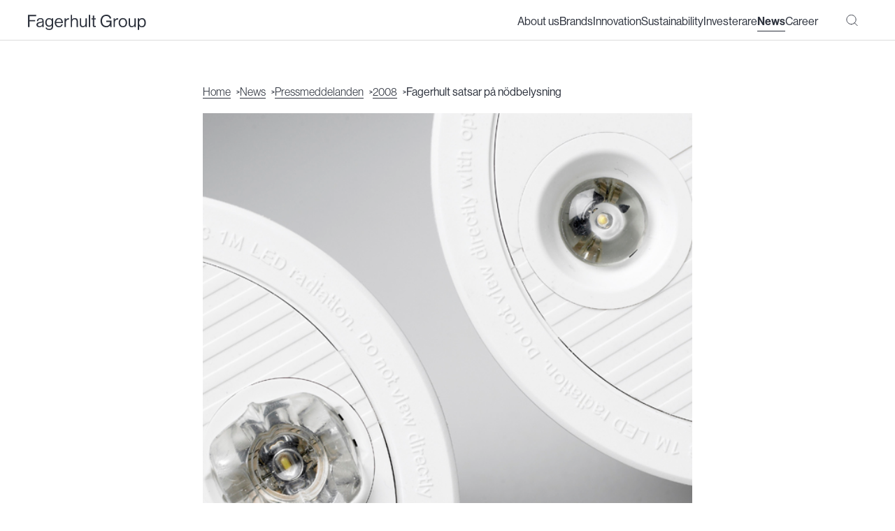

--- FILE ---
content_type: text/html; charset=utf-8
request_url: https://www.fagerhultgroup.com/sv/news/pressmeddelanden/2008/fagerhult-satsar-pa-nodbelysning/
body_size: 7112
content:


<!DOCTYPE html>
<html lang="sv">
<head>
	

<title>Fagerhult satsar på nödbelysning - Fagerhult Group</title>
<meta property="og:title" content="Fagerhult satsar på nödbelysning - Fagerhult Group" />
<meta name="twitter:title" content="Fagerhult satsar på nödbelysning - Fagerhult Group" />
<link rel="canonical" href="https://www.fagerhultgroup.com/sv/news/pressmeddelanden/2008/fagerhult-satsar-pa-nodbelysning/">
<meta charset="utf-8" />
<meta http-equiv="X-UA-Compatible" content="IE=edge" />
<meta name="viewport" content="width=device-width, initial-scale=1.0" />
<meta property="og:url" content="https://www.fagerhultgroup.com/sv/news/pressmeddelanden/2008/fagerhult-satsar-pa-nodbelysning/" />
<meta name="twitter:url" content="https://www.fagerhultgroup.com/sv/news/pressmeddelanden/2008/fagerhult-satsar-pa-nodbelysning/" />
<meta property="og:type" content="website"/>

<meta name="Description" content="<strong>Nödbelysning är livsavgörande. Därför måste systemet vara lätt att förstå, installera och underhålla. Så resonerar man på Fagerhults Belysning och utökar därför sortimentet av produkter och övervakningsystem för nödljus.
– Kompletta, pålitliga nödljussystem för många olika typer av projekt, säger Fagerhults produktchef Kenneth Rudenbrandt.</strong>" />
<meta property="og:description" content="<strong>Nödbelysning är livsavgörande. Därför måste systemet vara lätt att förstå, installera och underhålla. Så resonerar man på Fagerhults Belysning och utökar därför sortimentet av produkter och övervakningsystem för nödljus.
– Kompletta, pålitliga nödljussystem för många olika typer av projekt, säger Fagerhults produktchef Kenneth Rudenbrandt.</strong>" />
<meta name="twitter:description" content="<strong>Nödbelysning är livsavgörande. Därför måste systemet vara lätt att förstå, installera och underhålla. Så resonerar man på Fagerhults Belysning och utökar därför sortimentet av produkter och övervakningsystem för nödljus.
– Kompletta, pålitliga nödljussystem för många olika typer av projekt, säger Fagerhults produktchef Kenneth Rudenbrandt.</strong>" />
<meta name="twitter:card" content="summary">
<meta name="image" property="og:image" content="https://www.fagerhultgroup.com/files/Public/MigratedWpy/84435/563002/d-emled-sc2-linser.jpg">

<style id="_cssgrid">#_972-1{grid-area:1/1/34/25;}#_972-592-1{grid-area:1/1/95/25;}@media(max-width: 56.25rem) {._section-container[data-id^="972-"] ._grid { display: block; }}
#_76-1{grid-area:1/1/17/13;}#_76-2{grid-area:1/13/11/25;}@media(max-width: 56.25rem) {._section-container[data-id^="76-"] ._grid { display: block; }}
</style>
<style id="_iegrid">#_972-1{-ms-grid-row:1;-ms-grid-column:1;-ms-grid-row-span:33;-ms-grid-column-span:24;}#_972-592-1{-ms-grid-row:1;-ms-grid-column:1;-ms-grid-row-span:94;-ms-grid-column-span:24;}#_76-1{-ms-grid-row:1;-ms-grid-column:1;-ms-grid-row-span:16;-ms-grid-column-span:12;}#_76-2{-ms-grid-row:1;-ms-grid-column:13;-ms-grid-row-span:10;-ms-grid-column-span:12;}</style>


<link rel="stylesheet" href="/main_1736346094820.css" type="text/css">



<link rel="apple-touch-icon" sizes="180x180" href="/favicons/apple-touch-icon.png">
<link rel="icon" type="image/png" sizes="32x32" href="/favicons/favicon-32x32.png">
<link rel="icon" type="image/png" sizes="16x16" href="/favicons/favicon-16x16.png">
<link rel="manifest" href="/favicons/site.webmanifest">
<link rel="mask-icon" href="/favicons/safari-pinned-tab.svg" color="#000000">
<link rel="shortcut icon" href="/favicons/favicon.ico">
<meta name="msapplication-TileColor" content="#000000">
<meta name="msapplication-config" content="/favicons/browserconfig.xml">
<meta name="theme-color" content="#ffffff">

<link rel="alternate" hreflang="sv" href="https://www.fagerhultgroup.com/sv/news/pressmeddelanden/2008/fagerhult-satsar-pa-nodbelysning/" />








</head>
<body class="no-js live page972 _level4">
    <svg style="display: none;">
    <symbol id="svg-Nav-show" viewBox="0 0 14 11"><svg width="14" height="11" viewBox="0 0 14 11" fill="none" xmlns="http://www.w3.org/2000/svg">
<path d="m8.5205 0.14648-0.70703 0.70703 4.1563 4.1562-11.844 0.09375 0.007813 1 11.816-0.09375-4.1367 4.1367 0.70703 0.70703 5.3535-5.3535z" fill="currentColor" />
</svg></symbol><symbol id="svg-Nav-hide" viewBox="0 0 14 11"><svg width="14" height="11" viewBox="0 0 14 11" fill="none" xmlns="http://www.w3.org/2000/svg">
<path d="m 5.4794913,10.853514 0.7070312,-0.707031 -4.1562506,-4.1562497 11.8437511,-0.09375 -0.0078,-1 -11.8164061,0.09375 4.1367186,-4.1367194 -0.7070312,-0.707031 -5.3535164,5.353516 z" fill="currentColor" />
</svg></symbol><symbol id="svg-Logotype" viewBox="0 0 169 22"><path d="M117.38 15.457h-.042c-1.263 1.774-3.123 2.64-5.422 2.64-4.882 0-8.175-3.719-8.175-8.985S106.65 0 112.1 0c4.045 0 6.514 2.2 7.068 5.606h-2.27c-.498-2.313-2.102-3.718-4.855-3.718-4.173 0-6.075 3.15-6.075 7.21 0 4.06 2.47 7.097 6.004 7.097 3.52 0 5.252-2.427 5.252-5.351v-.398H112V8.545h7.395v9.197h-1.405l-.61-2.285ZM124.364 7.267h.042c.753-1.22 2.059-2.214 3.733-2.214.27-.014.54.042.795.142v1.888h-.057a2.551 2.551 0 0 0-.865-.114c-1.945 0-3.648 1.448-3.648 3.804v6.969h-1.987V5.18h1.987v2.086ZM129.686 11.468c0-3.647 2.328-6.614 6.075-6.614 3.747 0 6.047 2.967 6.047 6.614 0 3.648-2.285 6.615-6.047 6.615-3.761 0-6.075-2.981-6.075-6.615Zm10.106 0c0-2.753-1.377-4.967-4.045-4.967s-4.06 2.214-4.06 4.967c0 2.754 1.378 4.968 4.06 4.968 2.683 0 4.045-2.2 4.045-4.968ZM152.169 17.742V16.01h-.043c-.894 1.221-1.958 2.002-3.775 2.002-2.57 0-4.23-1.547-4.23-4.16V5.182h1.959v8.644c0 1.632 1.05 2.597 2.825 2.597 1.774 0 3.264-1.519 3.264-3.506V5.181h1.987v12.56h-1.987ZM157.123 5.18h1.958v1.775h.043c.95-1.278 2.214-2.072 4.045-2.072 3.18 0 5.394 2.427 5.394 6.614 0 4.187-2.073 6.614-5.465 6.614-1.703 0-2.924-.497-3.974-1.845h-.043v5.507h-1.958V5.18Zm9.41 6.331c0-2.796-1.192-4.954-3.577-4.954-2.725 0-3.988 2.243-3.988 4.954 0 2.71 1.093 4.954 3.974 4.954 2.399 0 3.59-2.101 3.59-4.954ZM.085.369h11.767v1.916H2.257v5.422h8.005v1.845H2.257v8.19H.085zM25.094 18.452h1.817c.213 1.376 1.519 1.916 3.449 1.916 2.314 0 3.591-1.05 3.591-3.222v-1.774h-.028c-.937 1.192-1.917 1.944-3.72 1.944-3.264 0-5.506-2.597-5.506-6.217 0-3.619 2.47-6.216 5.365-6.216 1.817 0 2.995.723 3.846 1.887h.043V5.18h1.959v11.88c0 3.294-2.172 4.855-5.507 4.855-3.336 0-5.082-1.306-5.309-3.463Zm9.013-7.48c0-2.726-1.164-4.443-3.832-4.443-2.669 0-3.549 1.845-3.549 4.57 0 2.726 1.235 4.528 3.577 4.528 2.896.014 3.804-1.987 3.804-4.655ZM38.237 11.468c0-3.647 2.385-6.614 5.948-6.614 3.576 0 5.79 2.924 5.79 7.069h-9.708c.142 2.54 1.519 4.499 4.045 4.499 1.817 0 3.038-.894 3.478-2.597h1.916c-.582 2.71-2.54 4.23-5.394 4.23-3.832.013-6.075-2.953-6.075-6.587Zm2.073-1.007h7.536c-.113-2.527-1.405-4.046-3.661-4.046-2.257 0-3.591 1.76-3.875 4.046ZM54.248 7.267h.042c.753-1.22 2.058-2.214 3.733-2.214.284-.014.554.042.823.142v1.888h-.085a2.243 2.243 0 0 0-.866-.114c-1.944 0-3.647 1.448-3.647 3.804v6.969h-1.959V5.18h1.959v2.086ZM63.119 6.841h.042c.894-1.192 2.144-1.958 3.989-1.958 2.611 0 4.23 1.447 4.23 4.045v8.814h-1.988V9.084c0-1.618-1.05-2.54-2.824-2.54-1.774 0-3.45 1.404-3.45 3.477v7.72H61.16V.37h1.959v6.472ZM82.18 17.742V16.01h-.042c-.894 1.221-1.959 2.002-3.775 2.002-2.57 0-4.23-1.547-4.23-4.16V5.182h1.944v8.644c0 1.632 1.05 2.597 2.825 2.597 1.774 0 3.264-1.519 3.264-3.506V5.181h1.96v12.56H82.18ZM87.12.369h1.959v17.373H87.12zM90.867 5.18h1.817V1.207h1.959v3.975h2.427v1.59h-2.427v8.175c0 .894.468 1.164 1.263 1.164.355 0 .71-.057 1.05-.17h.071v1.703a8.216 8.216 0 0 1-1.561.17c-1.618 0-2.782-.653-2.782-2.427V6.77h-1.817V5.18ZM20.652 13.072c0 1.476-1.193 3.393-3.833 3.393-1.277 0-2.611-.355-2.611-2.03 0-1.675 1.59-2.2 3.577-2.57 1.078-.184 2.214-.51 2.867-.936v2.143Zm1.774 4.67V8.885c0-3.009-1.959-4.017-4.641-4.017-3.336 0-4.954 1.846-5.025 4.273h1.888c.07-1.888 1.093-2.782 3.15-2.782 2.059 0 2.825.795 2.825 2.214 0 1.42-1.235 1.547-3.037 1.802-3.123.497-5.493 1.093-5.493 4.088 0 2.385 1.888 3.506 4.272 3.506a5.1 5.1 0 0 0 4.201-2.001h.029v1.774h1.83Z"  fill="currentColor"></path></symbol><symbol id="svg-Search" viewBox="0 0 19 19"><svg width="19" height="19" viewBox="0 0 19 19" fill="none" xmlns="http://www.w3.org/2000/svg">
<path d="M8.3913 15.2826C12.4734 15.2826 15.7826 11.9734 15.7826 7.8913C15.7826 3.8092 12.4734 0.5 8.3913 0.5C4.3092 0.5 1 3.8092 1 7.8913C1 11.9734 4.3092 15.2826 8.3913 15.2826Z" stroke="currentColor" stroke-linecap="round" stroke-linejoin="round"/>
<path d="M18.0002 17.5L13.5654 13.0652" stroke="currentColor" stroke-linecap="square" stroke-linejoin="round"/>
</svg></symbol><symbol id="svg-Show-less" viewBox="0 0 16 4"><svg width="16" height="4" viewBox="0 0 16 4" fill="none" xmlns="http://www.w3.org/2000/svg">
<circle cx="2" cy="2" r="1.5" fill="currentColor" stroke="currentColor"/>
<circle cx="8" cy="2" r="1.5" stroke="currentColor"/>
<circle cx="14" cy="2" r="1.5" stroke="currentColor"/>
</svg></symbol><symbol id="svg-Show-more" viewBox="0 0 16 4"><svg width="16" height="4" viewBox="0 0 16 4" fill="none" xmlns="http://www.w3.org/2000/svg">
<path d="M2 4C1.45 4 0.979167 3.80417 0.5875 3.4125C0.195833 3.02083 0 2.55 0 2C0 1.45 0.195833 0.979167 0.5875 0.5875C0.979167 0.195833 1.45 0 2 0C2.55 0 3.02083 0.195833 3.4125 0.5875C3.80417 0.979167 4 1.45 4 2C4 2.55 3.80417 3.02083 3.4125 3.4125C3.02083 3.80417 2.55 4 2 4ZM8 4C7.45 4 6.97917 3.80417 6.5875 3.4125C6.19583 3.02083 6 2.55 6 2C6 1.45 6.19583 0.979167 6.5875 0.5875C6.97917 0.195833 7.45 0 8 0C8.55 0 9.02083 0.195833 9.4125 0.5875C9.80417 0.979167 10 1.45 10 2C10 2.55 9.80417 3.02083 9.4125 3.4125C9.02083 3.80417 8.55 4 8 4ZM14 4C13.45 4 12.9792 3.80417 12.5875 3.4125C12.1958 3.02083 12 2.55 12 2C12 1.45 12.1958 0.979167 12.5875 0.5875C12.9792 0.195833 13.45 0 14 0C14.55 0 15.0208 0.195833 15.4125 0.5875C15.8042 0.979167 16 1.45 16 2C16 2.55 15.8042 3.02083 15.4125 3.4125C15.0208 3.80417 14.55 4 14 4Z" fill="currentColor"/>
</svg></symbol>    
</svg>





<header data-headroomoffset="0">
    <div class="_container"><div class="_toggle-nav" id="hi-0">
            <button role="button" id="_toggle-nav" aria-expanded="false" aria-controls="hi-3">
            <span>
                <span class="show">&nbsp;</span>
                <span class="hide">&nbsp;</span>
            </span>
        </button>
        </div><div class="_logo" id="hi-1"><a aria-label="undefined" href="/sv/"><svg aria-label="Logotype" viewBox="0 0 169 22"><use xlink:href="#svg-Logotype"></use></svg></a></div><div class="_langswitch" id="hi-2">
<div id="langpick">
    <a href="/news/newsroom/?year=2008" class="en">ENG</a><a href="/sv/news/pressmeddelanden/?year=2008" class="sv selected">SWE</a>
</div></div>
<nav class="_mainnav" id="hi-3"  aria-label="Huvudnavigering" data-togglelabel="Toggle sub pages">
<ul id="_menu1" class="level1" data-level="1"><li class="_menuitem"><a  href="/sv/about-us/">About us</a></li><li class="_menuitem"><a  href="/sv/brands/">Brands</a></li><li class="_menuitem"><a  href="/sv/innovation/">Innovation</a></li><li class="_menuitem"><a  href="/sv/sustainability/">Sustainability</a></li><li class="_menuitem"><a  href="/sv/investerare/">Investerare</a><ul id="_menu110" class="level2" data-level="2"><li class="_menuitem"><a  href="/sv/investerare/finansiella-nyheter/">Finansiella nyheter</a></li><li class="_menuitem"><a  href="/sv/investerare/rapporter-och-presentationer/">Rapporter och presentationer</a></li><li class="_menuitem"><a  href="/sv/investerare/finansiell-kalender/">Finansiell kalender</a></li><li class="_menuitem"><a  href="/sv/investerare/finansiellt/">Finansiellt</a><ul id="_menu1359" class="level3" data-level="3"><li class="_menuitem"><a  href="/sv/investerare/finansiellt/finansiell-data/">Finansiell data</a></li><li class="_menuitem"><a  href="/sv/investerare/finansiellt/finansiella-definitioner/">Finansiella definitioner</a></li></ul></li><li class="_menuitem"><a  href="/sv/investerare/aktieinformation/">Aktieinformation</a><ul id="_menu618" class="level3" data-level="3"><li class="_menuitem"><a  href="/sv/investerare/aktieinformation/totalavkastning/">Totalavkastning</a></li><li class="_menuitem"><a  href="/sv/investerare/aktieinformation/agarstruktur/">Ägarstruktur</a></li><li class="_menuitem"><a  href="/sv/investerare/aktieinformation/insynshandel/">Insynshandel</a></li><li class="_menuitem"><a  href="/sv/investerare/aktieinformation/analytiker/">Analytiker</a></li></ul></li><li class="_menuitem"><a  href="/sv/investerare/bolagsstyrning/">Bolagsstyrning</a><ul id="_menu619" class="level3" data-level="3"><li class="_menuitem"><a  href="/sv/investerare/bolagsstyrning/arsstammor/">Årsstämmor</a></li><li class="_menuitem"><a  href="/sv/investerare/bolagsstyrning/styrelse/">Styrelse</a></li><li class="_menuitem"><a  href="/sv/investerare/bolagsstyrning/koncernledning/">Koncernledning</a></li><li class="_menuitem"><a  href="/sv/investerare/bolagsstyrning/styrelsens-arbete/">Styrelsens arbete</a></li><li class="_menuitem"><a  href="/sv/investerare/bolagsstyrning/kommitteer/">Kommittéer</a></li><li class="_menuitem"><a  href="/sv/investerare/bolagsstyrning/valberedning/">Valberedning</a></li><li class="_menuitem"><a  href="/sv/investerare/bolagsstyrning/riktlinjer-for-ersattningar/">Riktlinjer för ersättningar</a></li><li class="_menuitem"><a  href="/sv/investerare/bolagsstyrning/ersattningar-2023/">Ersättningar 2023</a></li><li class="_menuitem"><a  href="/sv/investerare/bolagsstyrning/internkontroll/">Internkontroll</a></li><li class="_menuitem"><a  href="/sv/investerare/bolagsstyrning/revisor/">Revisor</a></li><li class="_menuitem"><a  href="/sv/investerare/bolagsstyrning/bolagsstyrningsrapporter/">Bolagsstyrningsrapporter</a></li><li class="_menuitem"><a  href="/sv/investerare/bolagsstyrning/bolagsordning/">Bolagsordning</a></li></ul></li><li class="_menuitem"><a  href="/sv/investerare/risker-och-riskhantering/">Risker och riskhantering</a></li></ul></li><li class="_menuitem expanded"><a  href="/sv/news/">News</a></li><li class="_menuitem"><a  href="/sv/career/">Career</a></li></ul>
</nav>


<div class="_searchform" id="hi-4">
    <div class="_placeholder">
    <input type="text" placeholder="Sök här" aria-label="" class="_searchfield" name="q" value="" autocomplete="off" />
    <button class="_searchsubmit"><svg aria-label="Search icon" class="_searchicon" role="img" viewBox="0 0 19 19"><use xlink:href="#svg-Search"></use></svg></button>
<div class="_instantsearch" data-nohits="Inga sökresultat"></div></div>
    <svg class="_searchicon" aria-label="Search icon" role="img" viewBox="0 0 19 19"><use xlink:href="#svg-Search"></use></svg>
</div>

</div>
</header>
    <main id="_main">
		<div data-id="972-1" class="_section-container">
			
			<div class="_section">
				<div class="_grid">
					
            <div id="_972-1" data-animation="Fade_in" class="_block _animation">
                
        
        <div class="_block-content">
            
<nav class="breadcrumb">
    <ul><li><a href="/sv/">Home</a></li><li><a href="/sv/news/">News</a></li><li><a href="/sv/news/pressmeddelanden/">Pressmeddelanden</a></li><li><a href="/sv/news/pressmeddelanden/?year=2008">2008</a></li><li><span>Fagerhult satsar på nödbelysning</span></li></ul>
</nav>

<style>._pagecontent-5 *:nth-child(1) {
        -ms-grid-row: 1;
        -ms-grid-column: 1;
        -ms-grid-row-span: 1;
        -ms-grid-column-span: 6;
        grid-area: 1/1/2/7;
    }._pagecontent-5 *:nth-child(2) {
        -ms-grid-row: 2;
        -ms-grid-column: 1;
        -ms-grid-row-span: 1;
        -ms-grid-column-span: 6;
        grid-area: 2/1/3/7;
    }._pagecontent-5 *:nth-child(3) {
        -ms-grid-row: 3;
        -ms-grid-column: 1;
        -ms-grid-row-span: 1;
        -ms-grid-column-span: 6;
        grid-area: 3/1/4/7;
    }._pagecontent-5 *:nth-child(4) {
        -ms-grid-row: 4;
        -ms-grid-column: 1;
        -ms-grid-row-span: 1;
        -ms-grid-column-span: 6;
        grid-area: 4/1/5/7;
    }._pagecontent-5 *:nth-child(5) {
        -ms-grid-row: 5;
        -ms-grid-column: 1;
        -ms-grid-row-span: 1;
        -ms-grid-column-span: 6;
        grid-area: 5/1/6/7;
    }._pagecontent-5 *:nth-child(6) {
        -ms-grid-row: 6;
        -ms-grid-column: 1;
        -ms-grid-row-span: 1;
        -ms-grid-column-span: 6;
        grid-area: 6/1/7/7;
    }._pagecontent-5 *:nth-child(7) {
        -ms-grid-row: 7;
        -ms-grid-column: 1;
        -ms-grid-row-span: 1;
        -ms-grid-column-span: 6;
        grid-area: 7/1/8/7;
    }._pagecontent-5 *:nth-child(8) {
        -ms-grid-row: 8;
        -ms-grid-column: 1;
        -ms-grid-row-span: 1;
        -ms-grid-column-span: 6;
        grid-area: 8/1/9/7;
    }._pagecontent-5 *:nth-child(9) {
        -ms-grid-row: 9;
        -ms-grid-column: 1;
        -ms-grid-row-span: 1;
        -ms-grid-column-span: 6;
        grid-area: 9/1/10/7;
    }._pagecontent-5 *:nth-child(10) {
        -ms-grid-row: 10;
        -ms-grid-column: 1;
        -ms-grid-row-span: 1;
        -ms-grid-column-span: 6;
        grid-area: 10/1/11/7;
    }._pagecontent-5 { 
    grid-template-columns: auto 1fr 1fr 1fr 1fr 1fr; 
    -ms-grid-columns: auto 1fr 1fr 1fr 1fr 1fr; 
}</style>

<div class="_pagecontent _pagecontent-5">

<div class="_hero"><img src="/files/Public/MigratedWpy/84435/563002/d-emled-sc2-linser.jpg"></div><div class="_data">Pressmeddelande   |   28 apr, 2008   |   11:55</div><h1 class="__name">Fagerhult satsar på nödbelysning</h1><div class="__intro"><strong>Nödbelysning är livsavgörande. Därför måste systemet vara lätt att förstå, installera och underhålla. Så resonerar man på Fagerhults Belysning och utökar därför sortimentet av produkter och övervakningsystem för nödljus.
– Kompletta, pålitliga nödljussystem för många olika typer av projekt, säger Fagerhults produktchef Kenneth Rudenbrandt.</strong></div><div class="__bodytext"><p>Fagerhults nödbelysning omfattar såväl system som produkter – från övervakning, reservkraft och självtest till armaturer och hänvisningsskyltar. Utbudet av funktioner och modeller är komplett och kombinationerna kan skräddarsys, i samband med belysningsplaneringen, för varje enskilt projekt.  <br/>
– Det finns väldigt många nödljussystem på marknaden i dag. Valfriheten är så stor att det kan vara svårt att veta hur och vad man ska välja. Vi har lång erfarenhet av att integrera nödljus i våra belysningssystem – nu plockar vi russinen ur kakan åt våra kunder, säger Kenneth Rudenbrandt.<br/>
<br/>
– Systemet ska vara smidigt för konsulten att planera och installera samt lätt för fastighetsägarna att underhålla. Alla nödljussystem måste testas regelbundet och det görs enklast genom produkter utrustade med självtest. Med självtestsystem dessutom byggt på DALI-protokollet medges också adresserbarhet av anslutna nödljusprodukter. Stor vikt har även lagts vid miljöhänsyn och energibesparande åtgärder; LED-ljuskällor och miljövänliga NiMH-batterier. <br/>
	<br/>
I anslutning till lanseringen ger Fagerhult ut en omfattande broschyr på temat nödbelysning. Den tar sin utgångspunkt i den svenska nödljusstandarden SS-EN 1838 och underlättar vid system- och armaturval. Med sina överskådliga planeringsförslag för nödljusanläggningar i olika miljöer är den tänkt att fungera som ett verktyg i det dagliga arbetet. Extra utrymme ägnas också åt den nya standarden för självtest, SS EN 62034.<br/>
<br/>
Broschyren omfattar även en genomgång av armatursortimentet; hänvisningsarmaturer, nödljusarmaturer och integrerade lösningar. Bland nyheterna märks stilrena exLED ViVa, en hänvisningsarmatur med ett tydligt och briljant uttryck. Avsikten är att erbjuda ett alternativ för miljöer där arkitektur och inredning står i fokus. <br/>
<br/>
Den renodlade nödljusarmaturen emLED i så kallad ”Stand alone”-version kommer också i en ny, mer flexibel och förbättrad version.<br/>
– En användbar finess är att ljusfördelningen är valbar. Ovalstrålande för korridorer och rundstrålande för större öppna ytor. Ljusplaneringen underlättas och funktionen optimeras eftersom fördelningen väljs på plats, konstaterar Kenneth Rudenbrandt. <br/>
<br/>
<br/>
För mer information, vänligen kontakta Fagerhults Belysning.<br/>
<br/>
Produktchef Nödljussystem<br/>
Kenneth Rudenbrandt, 036-10 86 32 <br/>
<br/>
Produktchef Hänvisningarmaturer<br/>
Ulrika Calzon, 036-10 87 38 <br/>
<br/>
</p><div class="mfn-footer"></div><div class="mfn-footer mfn-about"></div></div><div class="_contact"></div><div class="_company"></div><div class="_presentation"></div><div class="_webcast"></div><div class="_files"><h2>Downloads</h2><ul><li><a target="_blank" noopener noreferrer href="/files/cision/801856.pdf">wkr0003.pdf</a></li><li><a target="_blank" noopener noreferrer href="/files/Public/MigratedWpy/84435/563002/h-exled-viva.jpg">H exLED viva</a></li></ul></div>
</div><p></p>
        </div>
        
    
            </div>
        
				</div>
			</div>
			
		</div>
	</main><footer>
		<div data-id="76-1" class="_section-container Footer">
			
			<div class="_section">
				<div class="_grid">
					
            <div id="_76-1" class="_block">
                
        
        <div class="_block-content">
            <ul><li><a href="/privacy-policy/">Privacy policy</a></li><li><a href="/cookie-policy/">Cookie policy</a></li><li><a href="/terms-and-conditions/">Terms &amp; Conditions</a></li><li><a href="/cdn-cgi/l/email-protection#9ff6f1f9f0dff9fef8faedf7eaf3ebf8edf0eaefb1fcf0f2" target="_blank" rel="noopener noreferrer"><span class="__cf_email__" data-cfemail="640d0a020b2402050301160c11081003160b11144a070b09">[email&#160;protected]</span></a></li></ul>
        </div>
        
    
            </div>
        
            <div id="_76-2" class="_block">
                
        
        <div class="_block-content">
            <ul><li>Fagerhult Group AB&nbsp; (publ.)<br>566 80 Habo, Sweden</li><li>© Fagerhult Group 2023<br>All rights reserved</li><li><a href="https://www.linkedin.com/company/fagerhultgroup/" target="_blank" rel="noopener noreferrer">Follow us</a></li></ul>
        </div>
        
    
            </div>
        
				</div>
			</div>
			
		</div>
	</footer>
    


<script data-cfasync="false" src="/cdn-cgi/scripts/5c5dd728/cloudflare-static/email-decode.min.js"></script><script>window.waasconfig = {"lang":"sv","pageId":972,"template":10,"gaoptout":true,"consentFunctions":[],"initFunctions":[],"cleanupFunctions":[],"optout":true,"plausible":"fagerhultgroup.com","thousandDelimiter":" ","decimalSign":",","youtubedisclaimer":"This content is hosted by a third party (www.youtube.com). By showing the external content you accept the <a href=\"https://www.youtube.com/t/terms\" target=\"_blank\" rel=\"noopener noreferrer\">terms and conditions</a> of www.youtube.com.","youtubeaccept":"Visa externt innehåll","vimeodisclaimer":"","vimeoaccept":"","mapsdisclaimer":"","mapsaccept":""};</script><script src="/main_1736344697436.js"></script>




    <script defer src="/api/analytics"></script>

</body>
</html>

--- FILE ---
content_type: text/css; charset=UTF-8
request_url: https://www.fagerhultgroup.com/main_1736346094820.css
body_size: 24258
content:
@sidenavwidth: 250px;#_vimeodisclaimer,#_youtubedisclaimer,._block,._block ._bg,._block-content,._chart-area,._ribbon,._section,.wrap,a,div,heading,ol,ul{box-sizing:border-box}._bg,._staticimg{background-size:cover;height:100%}@font-face{font-family:Lyon;font-weight:300;src:url(/fonts/LyonDisplay-Light.otf) format("opentype")}@font-face{font-family:Lyon;font-style:italic;font-weight:300;src:url(/fonts/LyonDisplay-LightItalic.otf) format("opentype")}@font-face{font-family:'Neue Haas Grotesk';font-weight:300;src:url(/fonts/NeueHaasGrotDisp-45Light.otf) format("opentype")}@font-face{font-family:'Neue Haas Grotesk';src:url(/fonts/NeueHaasGrotDisp-55Roman.otf) format("opentype")}@font-face{font-family:'Neue Haas Grotesk';font-style:italic;src:url(/fonts/NeueHaasGrotDisp-56Italic.otf) format("opentype")}@font-face{font-family:'Neue Haas Grotesk';font-weight:500;src:url(/fonts/NeueHaasGrotDisp-65Medium.otf) format("opentype")}body{margin:0}._grid{width:100%;display:grid;display:-ms-grid;grid-template-columns:repeat(24,1fr);-ms-grid-columns:1fr 1fr 1fr 1fr 1fr 1fr 1fr 1fr 1fr 1fr 1fr 1fr 1fr 1fr 1fr 1fr 1fr 1fr 1fr 1fr 1fr 1fr 1fr 1fr}._block,._block-content{height:100%}._grid-polyfill ._grid{position:relative}._grid-polyfill ._block{position:absolute}._section,.wrap{margin:0 auto}.wrap:after{content:'';display:table;clear:both}._block ._bg picture,picture[data-imageid]{display:block;width:100%}._block,._block-content,._section,._section-container{position:relative}.wrap{padding:0 2rem;clear:both}._blocklink{position:absolute;top:0;left:0;width:100%;height:100%;z-index:1}._bg{position:absolute;top:0;left:0;width:100%;overflow:hidden}._block ._bg{padding:inherit}._block ._bg picture{height:100%;overflow:hidden}._staticimg{width:100%}._bg._middle ._staticimg{background-position-y:50%}._bg._top ._staticimg{background-position-y:0}._bg._bottom ._staticimg{background-position-y:100%}._bg._center ._staticimg{background-position-x:50%}._bg._left ._staticimg{background-position-x:0}._bg._right ._staticimg{background-position-x:100%}._bg img{width:100%;height:100%;object-fit:cover;position:absolute;left:0;top:0}._bg._top._left{background-position:0 0}._bg._top._left img{object-position:0 0}._bg._top._center{background-position:50% 0}._bg._top._center img{object-position:50% 0}._bg._top._right{background-position:100% 0}._bg._top._right img{object-position:100% 0}._bg._middle._left{background-position:0 50%}._bg._middle._left img{object-position:0 50%}._bg._middle._center{background-position:50% 50%}._bg._middle._center img{object-position:50% 50%}._bg._middle._right{background-position:100% 50%}._bg._middle._right img{object-position:100% 50%}._bg._bottom._left{background-position:0 100%}._bg._bottom._left img{object-position:0 100%}._bg._bottom._center{background-position:50% 100%}._bg._bottom._center img{object-position:50% 100%}._bg._bottom._right{background-position:100% 100%}._bg._bottom._right img{object-position:100% 100%}._bg._vimeo{display:flex;align-items:center;justify-content:center}._bg._vimeo>div{flex:1}._bg._vimeo._bottom{align-items:flex-end}._bg._vimeo._top{align-items:flex-start}._bg._vimeo._left{justify-content:flex-start}._bg._vimeo._right{justify-content:flex-end}._block-content picture>img,p>a>img,p>img{display:inline-block;max-width:100%;height:auto}._block-content picture>img.Centered,p>a>img.Centered,p>img.Centered{display:block;margin:0 auto}.parallax-mirror .parallax-slider{height:100%}.parallax-mirror .parallax-slider img{display:block;min-width:100%;min-height:100%}.parallax-mirror .parallax-slider img.highdensity{position:absolute;top:0;bottom:0}._hasbg ._block-content,._hasbg ._section,div._section-container._hasbg{background:0 0}._bgvideo video{position:absolute;object-fit:cover;width:100%;height:100%}._bg._top._left video{object-position:top left}._bg._top._center video{object-position:top center}._bg._top._right video{object-position:top right}._bg._middle._left video{object-position:middle left}._bg._middle._right video{object-position:middle right}._bg._bottom._left video{object-position:bottom left}._bg._bottom._center video{object-position:bottom center}._bg._bottom._right video{object-position:bottom right}button{cursor:pointer}._imagemap{position:relative}._imagemap svg{position:absolute;top:0;left:0;width:100%;height:100%}._imagemap picture>img{display:block}sub,sup{line-height:0;position:relative;vertical-align:baseline}sup{top:-.5em;font-size:75%}sub{bottom:-.25em}.Centered{text-align:center}@media (max-width:375px){body.live ._hidesp{display:none}}@media (max-width:667px) and (min-width:376px){body.live ._hidesp-l{display:none}}@media (max-width:768px) and (min-width:668px){body.live ._hideta{display:none}}@media (max-width:1024px) and (min-width:769px){body.live ._hideta-l{display:none}}@media (max-width:1366px) and (min-width:1025px){body.live ._hidedt{display:none}}@media (min-width:1366px){body.live ._hidews{display:none}}body.live div[data-showforvisitors]{display:none}._visuallyhidden{clip:rect(0 0 0 0);clip-path:inset(50%);height:1px;overflow:hidden;position:absolute;white-space:nowrap;width:1px}._accordion-heading button{-webkit-appearance:none;border:0;background:0;font-size:inherit;font-family:inherit;font-weight:inherit;padding:0;margin:0;display:block;width:100%;text-align:inherit;line-height:inherit}.js ._accordion{height:0;overflow:hidden;transition:height .3s}._grid._tabpanel[hidden]{display:none}._carousel{display:block;width:100%;overflow:hidden;position:relative}._carousel ._section-container{min-height:400px}._carousel_slides>div{top:0;width:100%;position:relative;display:inline-block;vertical-align:top}._carousel_frame{position:relative;overflow:hidden;line-height:0;white-space:nowrap}._carousel_frame ._block{line-height:2rem;white-space:normal}._carousel_dots{position:absolute;bottom:0;width:100%;text-align:center}._carousel_dots button{background:0;border:1px solid #000;margin-left:.5rem;margin-right:.5rem;width:1rem;height:1rem;border-radius:50%;padding:0}._carousel_dots button span{position:absolute;left:-100vw}._carousel_dots button.selected{background-color:#000}._carousel_dots button::after,._carousel_dots button::before{display:none}._carousel_prevnext{position:absolute;top:50%;left:50%;transform:translate(-50%,-50%);width:100%}._carousel_next,._carousel_prev{position:absolute!important}._carousel_prev{left:0}._carousel_next{right:0}#_vimeodisclaimer,#_youtubedisclaimer{position:absolute;top:0;height:100%;left:0;width:100%;background-color:rgba(255,255,255,.9);padding:1rem;margin:0;border:2px solid #000;display:flex;align-items:center;justify-content:center;text-align:center}[data-align-h=center] ._block-content,[data-align-h=right] ._block-content{flex-direction:column;display:flex}#_vimeodisclaimer p,#_youtubedisclaimer p{max-width:650px}#_vimeodisclaimer button,#_youtubedisclaimer button{margin-top:2rem}._carousel_counter{position:absolute;bottom:7%;width:100%;text-align:center}[data-align-h=center] ._block-content>*{margin:0 auto}[data-align-h=left] ._block-content>*{margin:0}[data-align-h=right] ._block-content>*{margin:0 0 0 auto}[data-align-v=middle] ._block-content{display:flex;flex-direction:column;justify-content:center}[data-align-v=bottom] ._block-content{display:flex;flex-direction:column;justify-content:flex-end}[data-align-v=bottom] ._block-content picture>img{display:block}[data-align-v=pushbottom] ._block-content{display:flex;flex-direction:column}[data-align-v=pushbottom] ._block-content>:last-child{margin-top:auto}[data-align-v=middle]:not([data-align-h]) ._block-content>*,[data-align-v=bottom]:not([data-align-h]) ._block-content>*,[data-align-v=pushbottom]:not([data-align-h]) ._block-content>*{width:100%}._section-container ._section ._block._blockcollapse,._section-container ._section ._block._blockcollapse ._block-content{padding-bottom:0}._section-container ._section ._block._blockcollapse+._block,._section-container ._section ._block._blockcollapse+._block ._block-content{padding-top:0}._block-content .breadcrumb ol,._block-content .breadcrumb ul{list-style:none;margin:0;padding:0}._block-content .breadcrumb ol li,._block-content .breadcrumb ul li{padding:0;display:inline}#disclaimer1 label>span{display:block}#disclaimer1 button,.disclaimerError{display:none}#_toggle-nav .show,._skiplink{display:block}._skiplink{position:absolute;top:3rem;left:calc(50vw - 100px);z-index:1000;padding:1rem;transform:translateY(-1000vh)}._skiplink:focus{transform:none}#_toggle-nav{z-index:3;-webkit-appearance:none;border:0;padding:0;text-align:center;width:60px;height:60px}#_toggle-nav span span{position:absolute;bottom:0;width:100%}#_toggle-nav .hide{display:none}#_toggle-nav::after,#_toggle-nav>span::after,#_toggle-nav>span::before{content:'';background-color:currentColor;position:absolute;height:2px;width:40px;left:10px;transition:all .3s}#_toggle-nav>span{display:block}#_toggle-nav>span::before{top:13px}#_toggle-nav>span::after{top:27px}#_toggle-nav::after,._menutransition #_toggle-nav>span::after,._menutransition #_toggle-nav>span::before{top:20px}._menutransition #_toggle-nav .show{display:none}._mainnav ._toggle svg,._menutransition #_toggle-nav .hide{display:block}._menutransition #_toggle-nav::after{opacity:0}._instantsearch,._ribbon{position:absolute;top:100%}._menutransition #_toggle-nav>span::before{transform:rotate(45deg)}._menutransition #_toggle-nav>span::after{transform:rotate(-45deg)}._mainnav ._toggle{margin:0;padding:0;border:0}._mainnav ._toggle .hide{display:none}._mainnav ._toggle .show,._mainnav .children-visible>._toggle .hide{display:block}._mainnav .children-visible>._toggle .show{display:none}._ribbon{left:0;width:100%;transition:height .3s ease-in-out}._ribbon ul{display:flex;list-style:none}._pagecontent,._pagelist .item{display:grid;display:-ms-grid}._pagelist-filter ._tabs a{display:inline-block;padding:0 1rem}._pagelist-grid{display:grid;grid-gap:2rem;grid-template-columns:repeat(auto-fill,minmax(250px,1fr));grid-auto-rows:2rem;opacity:0}._pagelist-grid h2{grid-column:1/-1}._pagelist-grid.loaded{opacity:1}._chart .hoverlabel .bar span,.linedots div.hoverlabel>span{opacity:0}.ie ._pagelist-grid{display:flex;flex-wrap:wrap;width:calc(100% + 2rem);max-width:none;margin-left:-1rem}.ie ._pagelist-grid .item{width:calc(33.33% - 2rem);margin:1rem}._instantsearch{display:none}#searchresults ul{list-style:none;margin:0;padding:0}._chart{display:block;margin:0;position:relative}._chart .combinedlabel{display:none;position:absolute;white-space:nowrap;pointer-events:none;background:rgba(255,255,255,.9);box-shadow:0 2px 4px rgba(0,0,0,.18);padding:1rem;left:50%;transform:translateX(-50%);margin-bottom:1rem}._chart .combinedlabel ._lbl{padding-left:1rem;position:relative}._chart .combinedlabel ._lbl::after{content:': '}._chart .combinedlabel ._lbl::before{content:'';position:absolute;width:8px;height:8px;left:0;top:.5rem;border-radius:50%}._chart .combinedlabels{z-index:3;display:flex}._chart .combinedlabels>div{flex:1;position:relative}._chart .combinedlabels>div:focus,._chart .combinedlabels>div:hover{background-color:rgba(255,255,255,.2)}._chart .combinedlabels>div:focus .combinedlabel,._chart .combinedlabels>div:hover .combinedlabel{display:block}._chart .bars{z-index:1;display:flex}._chart .bars div{display:flex;flex:1}._chart .bars .bar{position:relative;margin:0 auto;min-width:1px;display:block;text-align:center}._chart .nolabel span,body p:empty{display:none}._chart .bars .bar span{white-space:nowrap;pointer-events:none}._chart .bars .stackedbar{position:relative}._chart .bars .stackedbar .bar{position:absolute;left:50%;transform:translateX(-50%);width:100%}._chart .hoverlabel:hover .bar span{opacity:1}._chart .label-above .bar>span{display:block;transform:translate(0,-100%);position:relative;z-index:1}._chart .chartSymbol,._chart .label-center .bar>span{position:absolute;top:50%;transform:translate(-50%,-50%)}._chart .label-center .bar>span{z-index:1}._chart .chartSymbol{left:50%;width:10px}._chart polygon{fill-opacity:.75}._chart._pie ._chart-area:after{padding-bottom:100%}._chart-title{padding-bottom:1em}._chart-container{display:grid;display:-ms-grid;grid:auto 1fr auto/auto 1fr auto;-ms-grid-columns:auto 1fr auto;-ms-grid-rows:auto 1fr auto;justify-content:stretch}._y-axis{display:flex;flex-direction:column}._y-axis.left{grid-row:2;grid-column:1;-ms-grid-row:2;-ms-grid-column:1;text-align:right}._y-axis.right,tbody th,thead th:first-child{text-align:left}._y-axis.left.top{grid-row:1;-ms-grid-row:1;min-height:2rem}._y-axis.left.bottom{grid-row:3;-ms-grid-row:3}._y-axis.right{grid-row:2;grid-column:3;-ms-grid-row:2;-ms-grid-column:3}._x-axis span,._x-axis-grouping,.linedots div.label-above,.linedots div.label-below{text-align:center}._y-axis.right.top{grid-row:1;-ms-grid-row:1;min-height:2rem}._y-axis.right.bottom{grid-row:3;-ms-grid-row:3}._y-axis span{transform:translateY(-1rem);flex:1}._chart-area{position:relative;grid-row:2;grid-column:2;-ms-grid-row:2;-ms-grid-column:2}._chart-area:after{content:'';pointer-events:none;display:block;width:100%}._chart-area>div,._chart-area>svg{position:absolute;width:100%;left:0;top:0;bottom:1px}._chart-area>svg{pointer-events:none;z-index:1}._chart-area line{stroke-linecap:round}.linedots div{position:absolute;z-index:2;width:20px;height:20px;margin-left:-10px;margin-top:-10px;border-radius:50%}.linedots div>span{white-space:nowrap;position:absolute}.linedots div.label-above>span,.linedots div.label-below>span{transform:translateX(-50%)}.legend .symbol.line:before,.linedots div.label-left>span,.linedots div.label-right>span{transform:translateY(-50%);top:50%}.linedots div.label-above span{bottom:100%}.linedots div.label-below span{top:100%}.linedots div.label-right span{left:100%}.linedots div.label-left span{right:100%}.linedots div.hoverlabel:hover>span{opacity:1}._gridlines{grid-row:2;grid-column:2;-ms-grid-row:2;-ms-grid-column:2;display:flex;flex-direction:column}._gridlines span{flex:1}._x-axis{grid-row:3;grid-column:2;-ms-grid-row:3;-ms-grid-column:2;position:relative;display:flex}._x-axis span{flex:1}._x-axis-grouping{position:absolute;bottom:0;left:0;width:100%;display:flex}._x-axis-grouping span{position:relative}._x-axis-grouping span::before{content:'';position:absolute;top:0;left:3px;right:3px;border-top:1px solid}.legend.right,.legend.rightbottom{grid-row:2;grid-column:4;-ms-grid-row:2;-ms-grid-column:4}.legend.right.middle,.legend.rightbottom.middle{align-self:center}.legend.right.end,.legend.rightbottom.end{align-self:end}.legend.bottom{grid-row:4;grid-column:2;-ms-grid-row:4;-ms-grid-column:2}.legend.bottom.center{justify-self:center}.legend.bottom.end{justify-self:end}@media (max-width:767px){.legend.rightbottom{grid-row:4;grid-column:2;-ms-grid-row:4;-ms-grid-column:2}.legend.rightbottom.end,.legend.rightbottom.middle{align-self:inherit}}.legend span{float:left}.legend .symbol{width:1rem;height:1rem;float:left;margin-top:.5rem;margin-right:.5rem;position:relative}.legend .symbol.line:before{content:'';position:absolute;width:1rem;height:2px;background-color:currentColor}.legend:not(.rowbreak) .serie{display:inline-block}.legend:not(.rowbreak).bottom.start .serie{margin-right:1rem}.legend:not(.rowbreak).bottom.center .serie{margin-right:.5rem;margin-left:.5rem}.legend.rowbreak.right,.legend.rowbreak.rightbottom,.legend:not(.rowbreak).bottom.end .serie,.legend:not(.rowbreak).right,.legend:not(.rowbreak).rightbottom .serie{margin-left:1rem}.legend.rowbreak .serie{clear:both;overflow:auto}._pie ._chart-area>svg{pointer-events:initial}._pie ._pie-labels{pointer-events:none}._pie .hoverlabel{opacity:0}._pie:has(path.serie-0:hover) .hoverlabel.serie-0,._pie:has(path.serie-10:hover) .hoverlabel.serie-10,._pie:has(path.serie-11:hover) .hoverlabel.serie-11,._pie:has(path.serie-12:hover) .hoverlabel.serie-12,._pie:has(path.serie-13:hover) .hoverlabel.serie-13,._pie:has(path.serie-14:hover) .hoverlabel.serie-14,._pie:has(path.serie-15:hover) .hoverlabel.serie-15,._pie:has(path.serie-16:hover) .hoverlabel.serie-16,._pie:has(path.serie-17:hover) .hoverlabel.serie-17,._pie:has(path.serie-18:hover) .hoverlabel.serie-18,._pie:has(path.serie-19:hover) .hoverlabel.serie-19,._pie:has(path.serie-1:hover) .hoverlabel.serie-1,._pie:has(path.serie-20:hover) .hoverlabel.serie-20,._pie:has(path.serie-2:hover) .hoverlabel.serie-2,._pie:has(path.serie-3:hover) .hoverlabel.serie-3,._pie:has(path.serie-4:hover) .hoverlabel.serie-4,._pie:has(path.serie-5:hover) .hoverlabel.serie-5,._pie:has(path.serie-6:hover) .hoverlabel.serie-6,._pie:has(path.serie-7:hover) .hoverlabel.serie-7,._pie:has(path.serie-8:hover) .hoverlabel.serie-8,._pie:has(path.serie-9:hover) .hoverlabel.serie-9{opacity:1}._pie .legend.bottom{grid-column-start:1;grid-column-end:4;-ms-grid-column-start:1;-ms-grid-column-end:4}._pie-labels{z-index:1}._pie-labels div{position:absolute}._pie-label{white-space:nowrap;transform:translate(-50%,-50%)}._pie-connect:after{content:'';position:absolute;left:50%;width:1px;height:100%;background:#000}figure._chart._flippedbar ._y-axis{flex-direction:row-reverse;grid-row:3!important;-ms-grid-row:3!important;grid-column:2;-ms-grid-column:2}figure._chart._flippedbar ._y-axis.top{grid-column:3;-ms-grid-column:3}figure._chart._flippedbar ._y-axis.bottom{grid-column:1;-ms-grid-column:1}figure._chart._flippedbar ._y-axis span{transform:translateX(1rem)}figure._chart._flippedbar ._chart-area,figure._chart._flippedbar ._x-axis{margin:0}figure._chart._flippedbar ._x-axis{flex-direction:column;grid-row:2;grid-column:1}figure._chart._flippedbar ._x-axis span{display:flex;justify-content:flex-end;align-items:center;padding-right:.5rem}figure._chart._flippedbar ._gridlines{flex-direction:row;border-bottom:0;border-left:1px solid #000}figure._chart._flippedbar ._gridlines span{border-top:0;border-right:1px solid #ccc}figure._chart._flippedbar .bars.flippedbars{flex-direction:column;position:static;height:100%}figure._chart._flippedbar .bars.flippedbars div{position:relative;flex-direction:column}figure._chart._flippedbar .bars.flippedbars .bar{height:100%;position:absolute;top:50%;display:flex;flex-direction:row;align-items:center}figure._chart._flippedbar .bars.flippedbars .bar span{padding:0 1rem}figure._chart._flippedbar .bars.flippedbars .label-above .bar,figure._chart._flippedbar .bars.flippedbars .label-inside .bar{justify-content:flex-end}figure._chart._flippedbar .bars.flippedbars .label-above .bar span{transform:translateX(100%)}figure._chart._flippedbar .bars.flippedbars .label-center .bar{justify-content:center}figure._chart._flippedbar ._chart-area{max-height:none;min-height:0}figure._chart._flippedbar ._chart-area::after{padding-bottom:0}._chart-animation ._chartanimate .bar{transform-origin:0 100%;transform:scaleY(0)}._chart-animation ._chartanimate .bar.neg{transform-origin:0 0}._chart-animation ._chartanimate .bar._chart-animation-done{transform:none}._chart-animation .flippedbars ._chartanimate .bar{transform:scaleX(0)}._chart-animation .flippedbars ._chartanimate .bar._chart-animation-done{transform:none}._chart-animation ._chartanimate.stackedbar .bar{transform:scaleY(0) translateX(-50%)}._chart-animation ._chartanimate.stackedbar .bar._chart-animation-done{transform:scaleY(1) translateX(-50%)}@keyframes _linedots{0%{transform:scale(0)}40%{transform:scale(1.3)}to{transform:scale(1)}}._chart-animation .linedots ._chartanimate{opacity:0}._chart-animation .linedots ._chartanimate._chart-animation-done{opacity:1;animation-name:_linedots;animation-duration:.5s}._chart-animation-ready ._chartanimate .bar{transition:transform .6s}._chart-animation-ready ._linechart clipPath rect{transition:transform 1.5s linear}._chart-animation ._linechart clipPath rect{transform:scaleX(0)}._chart-animation ._linechart clipPath._chart-animation-done rect{transform:none}.video-16-9{position:relative;aspect-ratio:16/9}.video-16-9 iframe{border:none;position:absolute;top:0;left:0;width:100%;height:100%}.old_ie .video-16-9{width:100%;height:0;padding-bottom:56.25%}._vimeoBg{height:max(100%,56.25vw)}._vimeoBg .video-16-9{height:100%;max-width:none}._vimeothumb,._youtubethumb{cursor:pointer;position:absolute;width:100%;height:100%;background-size:cover;background-repeat:no-repeat;background-position:50% 50%}._vimeothumb svg.play-button,._youtubethumb svg.play-button{color:#333;position:absolute;top:50%;left:50%;transform:translate(-50%,-50%);height:100px;width:100px}@media (max-width:415px){._vimeothumb svg.play-button,._youtubethumb svg.play-button{height:50px;width:50px}}._vimeothumb:hover .play-button,._youtubethumb:hover .play-button{color:red}body{color:#2D323D;background:#FFF;transition:transform .2s}body main{max-width:100vw;overflow:hidden}.nohover{pointer-events:none}@media (min-width:768px) and (max-width:1024px){._section-container ._section{margin:0 1rem}header{padding:0 .5rem}}@media (min-width:1025px) and (max-width:1240px){._section-container ._section{margin:0 1rem}body header{padding:0 3rem}}@media (min-width:1241px) and (max-width:1679px){._section-container ._section{max-width:1232px}header ._container{max-width:1200px;margin:0 auto}}body ._block.Light_grey_color ._block-content,body ._section-container.Light_grey_color ._block-content{color:#8f8d8d}body,button,input,select,textarea{font-family:"Neue Haas Grotesk",sans-serif;font-weight:300;font-size:1.125rem;line-height:1.625rem}#searchresults,._imagelist,._pagecontent,._pagelist,._pagelist-filter,._section-container ol,._section-container ul,._subscribe,p{padding-top:0;padding-bottom:2rem}.video-16-9{margin-top:0;margin-bottom:2rem}.Heading1{font-family:Lyon,serif;font-weight:300;font-size:3.25rem;line-height:3.5rem;padding-top:0;padding-bottom:3rem}.Heading2,.Heading3,.Heading4,.Heading5{font-family:"Neue Haas Grotesk",sans-serif;padding-top:0}.Heading2{font-weight:300;font-size:2rem;line-height:2.5rem;padding-bottom:.8125rem}.Heading3{font-weight:300;font-size:1.5rem;line-height:1.75rem;padding-bottom:1.5rem}.Heading4{font-weight:500;font-size:1.25rem;line-height:1.625rem;padding-bottom:1rem}.Heading5,h5{line-height:1.5rem;padding-bottom:1rem}.Heading5{font-weight:300;font-size:1.125rem}h1{font-family:Lyon,serif;font-weight:300;font-size:3.25rem;line-height:3.5rem;padding-top:0;padding-bottom:3rem}h2,h3,h4,h5{font-family:"Neue Haas Grotesk",sans-serif;padding-top:0}h2{font-weight:300;font-size:2rem;line-height:2.5rem;padding-bottom:.8125rem}h3{font-weight:300;font-size:1.5rem;line-height:1.75rem;padding-bottom:1.5rem}h4{font-weight:500;font-size:1.25rem;line-height:1.625rem;padding-bottom:1rem}h5{font-weight:300;font-size:1.125rem}#searchresults,._imagelist,._pagecontent,._pagelist,._pagelist-filter,._section-container ol,._section-container ul,._subscribe,.video-16-9,h1,h2,h3,h4,h5,h6,p,table{max-width:43.75rem;margin:0 auto}._block-content picture>img{display:block;max-width:min(43.75rem,100%);margin:0 auto}header ul{list-style:none;max-width:none;margin:0;padding:0}._rowbreak{flex-basis:100%;height:0}body._searchmode{transform:translateY(13.6875rem)}body._searchmode header{overflow:visible}header ._searchform{width:1.875rem}header ._searchform ._searchicon{width:1.875rem;pointer-events:none}body:not(._searchmode) header ._searchform{position:relative}body:not(._searchmode) header ._searchform ._searchfield{opacity:0;background:0;border:0;top:0;right:0;width:1.875rem;height:100%;position:absolute;cursor:pointer}._chart ._gridlines span,tbody th,td{border-top:1px solid #ccc}body:not(._searchmode) header ._searchform ._searchsubmit{display:none}body._searchmode header ._searchform ._placeholder{position:absolute;right:0;top:-13.6875rem;height:13.6875rem;width:100%;display:flex;justify-content:center;align-items:center}body._searchmode header ._searchform ._searchfield{opacity:1}@media (min-width:64rem){header ._mainnav[data-level="4"] .level2>li>a,header ._mainnav[data-level="5"] .level3>li>a{text-indent:1.5rem;width:1.5rem;overflow:hidden;white-space:nowrap;background-color:#00f}header ._container{display:flex;flex-wrap:wrap}header{position:sticky;z-index:2;top:0}header ._toggle-nav{display:none}header ._mainnav{margin-left:auto;display:flex}header ._logo{margin-left:max(.1px,50% - 45rem)}header ._searchform{margin-right:max(.1px,50% - 45rem)}header ._mainnav .level1{margin-left:0;margin-right:0;display:flex}header ._mainnav .level1>li{display:flex}header ._mainnav .level2 ._toggle,header ._mainnav .level2 ul,header ._mainnav li:not(.expanded)>.level2{display:none}header ._mainnav .level1>li>button._toggle:not(:focus){position:fixed;top:-1000vh}header ._mainnav .level2{position:absolute;top:100%;columns:6;left:0;right:0;padding:0 calc((100% - 90rem)/ 2)}header ._mainnav[data-level] .level2 li{display:flex}header ._mainnav[data-level] .level2>li:not(.expanded){display:none}header ._mainnav[data-level] .level2 li.expanded>ul{display:flex}header ._mainnav[data-level="4"] .level3>li:not(.expanded){display:none}header ._mainnav[data-level="4"] .level3 li.expanded>ul{display:flex}header ._mainnav[data-level="5"] .level2>li>a,header ._mainnav[data-level="5"] .level3>li:not(.expanded),header ._mainnav[data-level="5"] .level4>li:not(.expanded){display:none}header ._mainnav[data-level="5"] .level4 li.expanded>ul{display:flex}}@media (min-width:56.3125rem){h1{padding-top:2.25rem}._block,._section-container{padding:1rem}._section{max-width:92rem}._block-content{padding:2.25rem 3rem}._block ._bg{width:auto;height:auto;top:1rem;left:1rem;right:1rem;bottom:1rem}}@media (max-width:63.9375rem){header,header ._mainnav ul{width:100%}header{height:4.0625rem;overflow:hidden;background:#fff}header ._toggle-nav{grid-area:1/6/2/7;position:relative;justify-self:flex-end}header ._logo{grid-area:1/1/2/4}header ._langswitch{display:none}header ._mainnav{grid-area:3/1/9/7;transform:translateX(100%);transition:transform .3s ease-in-out;z-index:1;display:none;background:#fff}header ._mainnav li{display:flex;flex-wrap:wrap;align-items:flex-start}header ._mainnav li ._toggletrigger,header ._mainnav li a{flex-grow:1}header ._mainnav .level1 ul{display:none}._menumode header ._mainnav,header ._mainnav .children-visible>ul{display:block}._menutransition header ._mainnav{transform:none}header ._searchform{display:none}header ._container{display:grid;grid-template-columns:auto auto 1fr auto auto auto;height:100vh;grid-template-rows:auto auto auto auto auto auto auto 1fr;overflow:auto;max-height:100vh}header ._container ul{list-style:none;padding:0;max-width:100%}._menumode header{overflow:visible}main{padding-top:4.0625rem}header{top:0;position:fixed;z-index:1}}@media (max-width:56.25rem){h1{padding-top:1.125rem}._block,._section-container{padding:.5rem}._block-content{padding:1rem}._block ._bg{width:auto;height:auto;top:.5rem;left:.5rem;right:.5rem;bottom:.5rem}}@media (max-width:499px){._block-content{padding-left:0;padding-right:0}}._featureimg ._block-content{padding-left:0;padding-right:0}._featureimg ._block-content img{width:100%;max-width:43.75rem}@media (min-width:500px) and (max-width:899px){._featureimg ._block-content{padding-left:1rem;padding-right:1rem}}@media (min-width:900px){._block{padding:.5rem}._block ._block-content{padding:2.25rem .5rem}._section-container:not(.Footer):not(.Cards) ._section ._grid ._block:not(:last-child):not(.no_gap){padding-right:1.5rem}._section-container:not(.Footer):not(.Cards) ._section ._grid ._block:not(:first-child):not(.no_gap){padding-left:1.5rem}}.Report picture{display:block;aspect-ratio:1.6;height:unset;padding-bottom:1rem}.Report img{aspect-ratio:1.6;object-fit:cover}@media (min-width:901px){.Report{padding:.5rem 1.5rem!important}.Report h3{margin:0 0 1.5rem;padding:0!important}.Report picture{margin:0}}._chart ._y-axis.left{padding-right:.5rem}._chart ._y-axis.right{padding-left:.5rem}._chart ._notpie ._chart-area{max-height:25rem;min-height:15rem}._chart ._chart-area line{stroke-width:2px}._chart ._chart-area:after{padding-bottom:70%}._chart ._gridlines{border-bottom:1px solid #000}._section-container:not(:last-child):not(.No_bottom_separator),header{border-bottom:1px solid #8f8d8d}._chart ._chart-area,._chart ._x-axis{margin:0 15%}@media (max-width:1299px){._section.barcharts ._grid{max-width:43.75rem;margin:0 auto;display:block}}@media (min-width:1300px){._section.barcharts ._chart._notpie ._chart-container{height:21.875rem}}h1:last-child,h2:last-child,h3:last-child,h4:last-child,h5:last-child,h6:last-child{padding-bottom:0}.live ._block-content.header-only:has(h2.Hide),.live ._block-content.header-only:has(h3.Hide),.live h2.Hide,.live h3.Hide{display:none}._block-content.header-only{padding-bottom:.875rem}strong{font-weight:500}li{padding:.25rem 0}._block:not(.Uncropped) img,._block:not(.Uncropped) picture{width:100%;height:auto;aspect-ratio:1.6;object-fit:cover}._block ._block-content picture>img{width:100%;max-width:43.75rem}hr:not(.hero-line){max-width:43.75rem;margin:2rem auto 3.5rem}blockquote{padding:.75rem 3rem 0;margin:1rem auto;font-style:italic;max-width:35.5rem}figcaption{padding:0 3rem .75rem;max-width:35.5rem;margin:0 auto}._skiplink{background:#fff}.Contain_image img{object-fit:contain!important}@media (max-width:899px){._section-container{padding-top:2rem;padding-bottom:2rem}._section-container:not(.Cards) ._grid ._block:not(:last-child),._section-container:not(.Cards) ._grid ._block:not(:last-child) p:last-child{padding-bottom:0}._section-container:not(.Cards) ._grid ._block:not(:first-child){padding-top:0}}@media (min-width:900px){.Vertical_separator ._block:not(:last-child){margin-right:2rem;position:relative}.Vertical_separator ._block:not(:last-child)::after{content:'';display:block;position:absolute;height:calc(100% - 88px);width:1px;background:#8f8d8d;right:-2rem;top:50%;bottom:50%;transform:translateY(-50%)}.Vertical_separator ._block:not(:first-child){margin-left:2rem}}.Full_width._section-container ._section ._block ._imagelist,.Full_width._section-container ._section ._block ._pagecontent,.Full_width._section-container ._section ._block ._pagelist,.Full_width._section-container ._section ._block ._pagelist-filter,.Full_width._section-container ._section ._block ._section-container ol,.Full_width._section-container ._section ._block ._section-container ul,.Full_width._section-container ._section ._block ._subscribe,.Full_width._section-container ._section ._block .video-16-9,.Full_width._section-container ._section ._block h1,.Full_width._section-container ._section ._block h2,.Full_width._section-container ._section ._block h3,.Full_width._section-container ._section ._block h4,.Full_width._section-container ._section ._block h5,.Full_width._section-container ._section ._block h6,.Full_width._section-container ._section ._block p,.Full_width._section-container ._section ._block table{max-width:initial}table{border-collapse:collapse;width:100%;max-width:43.75rem;margin:0 auto}td,th{padding:.5rem .25rem}td:not(:last-child),th:not(:last-child){padding-right:1rem}td,thead th{text-align:right}table thead tr th,table.left-aligned th,td{text-align:left}tbody th,thead th{font-weight:500}td{white-space:normal}tbody th,td{vertical-align:top}tbody tr:first-child td,tbody tr:first-child th{border-color:#000}tbody tr:hover td,tbody tr:hover th{background-color:#f0f0f0}tbody tr:hover td.current,tbody tr:hover th.current{background-color:#e0e0e0}table .Grey_cell,table.Grey_columns_-_even tr td:nth-child(even),table.Grey_columns_-_odd tr td:nth-child(odd):not(:first-child),table.Remuneration_table tr td:nth-child(4),table.Remuneration_table tr td:nth-child(5),table.Remuneration_table tr td:nth-child(8),table.Remuneration_table tr td:nth-child(9){background:#F4F4F4}table.static{pointer-events:none}table.Remuneration_table tr th.Align_center{text-align:center}table.Remuneration_table tr td:first-child{width:30%}table.Remuneration_table tr td:not(:first-child){width:7%}table.Remuneration_table tr:focus td:nth-child(4),table.Remuneration_table tr:focus td:nth-child(5),table.Remuneration_table tr:focus td:nth-child(8),table.Remuneration_table tr:focus td:nth-child(9),table.Remuneration_table tr:hover td:nth-child(4),table.Remuneration_table tr:hover td:nth-child(5),table.Remuneration_table tr:hover td:nth-child(8),table.Remuneration_table tr:hover td:nth-child(9){background:#E6E6E6}table.Definitions_table tr td:first-child{width:26%}table.Definitions_table tr td:not(:first-child){width:37%}table.Sustainability_risk tr td:first-of-type,table.Sustainability_risk tr th{width:25%}table.Sustainability_risk tr td{width:50%}@media (max-width:768px){._block-content:has(.Remuneration_table,.Definitions_table,.Sustainability_risk ),._block-content:has(>table){overflow-x:auto;box-shadow:inset -5px 0 5px -4px rgba(0,0,0,.25)}._block-content:has(.Remuneration_table,.Definitions_table,.Sustainability_risk )::-webkit-scrollbar,._block-content:has(>table)::-webkit-scrollbar{display:none}._block-content:has(.Remuneration_table,.Definitions_table,.Sustainability_risk ) table td:not(:first-child),._block-content:has(>table) table td:not(:first-child){width:37%;min-width:300px}}.agm-archive>h2{border-bottom:1px solid #2D323D;margin:0 0 1rem}.agm-archive>h2:not(:first-child){margin:3rem 0 1rem}.agm-archive .item{margin-bottom:1rem;border-bottom:1px solid #DDD}.agm-archive .item:last-child{margin-bottom:0}.agm-archive .item ._data{font-size:.75rem;line-height:.875rem;text-transform:uppercase;letter-spacing:.18px;white-space:pre-wrap}.agm-archive .item ._content{margin-bottom:2rem;height:100%;overflow:hidden;transition:height .3s}.agm-archive .item .__intro p{margin:0}.agm-archive .item ._files{max-width:53.0625rem;display:flex;flex-direction:column}.agm-archive .item ._files a{font-size:16px;line-height:24px;margin-bottom:1rem;align-self:flex-start}.agm-archive .item .__name{font-size:1.875rem;line-height:2.625rem;max-width:100%;margin:0 0 .5rem;cursor:pointer;display:flex;justify-content:space-between}@media (max-width:768px){.agm-archive .item .__name{font-size:1.5rem;line-height:1.875rem}}.agm-archive .item .__name:after{content:"";background-image:url(data:image/svg+xml,%3C?xml%20version%3D%221.0%22%20?%3E%3Csvg%20width%3D%2213px%22%20height%3D%2217px%22%20viewBox%3D%220%200%2013%2017%22%20version%3D%221.1%22%20xmlns%3D%22http%3A//www.w3.org/2000/svg%22%20xmlns%3Axlink%3D%22http%3A//www.w3.org/1999/xlink%22%3E%3Ctitle%3EArrow%3C/title%3E%3Cdesc%3ECreated%20with%20Sketch.%3C/desc%3E%3Cg%20id%3D%22Symbols%22%20stroke%3D%22none%22%20stroke-width%3D%221%22%20fill%3D%22none%22%20fill-rule%3D%22evenodd%22%3E%3Cg%20id%3D%22CTA/download%22%20transform%3D%22translate%28-87.000000,%20-4.000000%29%22%20stroke%3D%22%232D323D%22%3E%3Cg%20id%3D%22Group-6-Copy-2%22%3E%3Cg%20id%3D%22Icon/Arrow/blue%22%20transform%3D%22translate%2887.000000,%204.000000%29%22%3E%3Cg%20id%3D%22Arrow%22%3E%3Cline%20x1%3D%226.38392857%22%20y1%3D%220.571428571%22%20x2%3D%226.50368481%22%20y2%3D%2215.471746%22%20id%3D%22Stroke-1%22%20stroke-width%3D%221.14285714%22%3E%3C/line%3E%3Cpolyline%20id%3D%22Stroke-3%22%20stroke-width%3D%221.14285714%22%20points%3D%2212.3072562%209.75734422%206.50368481%2015.4716299%200.700113379%209.75734422%22%3E%3C/polyline%3E%3C/g%3E%3C/g%3E%3C/g%3E%3C/g%3E%3C/g%3E%3C/svg%3E);background-repeat:no-repeat;width:13px;height:17px;cursor:pointer;display:inline-block;flex-shrink:0;margin:auto .625rem;transition:transform .3s}.agm-archive .item:has(._content:empty) .__name:after,.history-timeline .button-container .tab-button::after{content:none}.agm-archive .item:has(._content:empty) .__name{cursor:auto}.agm-archive .item:has(._content:empty) ._content:empty{display:none}.agm-archive ._content:not(.visible){height:0!important;margin:0!important;padding:0!important}._pagelist-filter.agms_filter{grid-template-columns:1fr 1fr}@media (max-width:499px){._pagelist-filter.agms_filter{grid-template-columns:1fr}}.toggle-arrow:after{transform:scaleY(-1)}._section-container ._section ._grid ._block ._block-content .brand-logos{height:fit-content;display:flex;flex-direction:row;flex-wrap:wrap;column-gap:2rem;row-gap:1.5rem}._mf[data-token="12439629-e288-4003-8453-39aa0773af88"] .highcharts-legend,._mf[data-token="9e1dbc36-dcfc-4135-832a-af9c2c72155a"] .highcharts-legend,._mf[data-token="5b9dcc34-eec2-4033-847b-e11a9f361435"] .highcharts-legend,._mf[data-token="73c9608e-cb6c-4c87-8bdd-d659930481fe"] .highcharts-legend,._mf[data-token="25925eb0-cd34-4012-89ff-bcc27b4d6c5a"] .highcharts-legend,._mf[data-token=b12d8952-c3c9-49ad-84fc-c07e45c036b6] .highcharts-legend,._mf[data-token="1637a32d-00e9-4aed-8080-8ef24c217b46"] .highcharts-legend,._mf[data-token="04bff962-b116-41b8-898d-32d7bd151144"] .highcharts-legend,._mf[data-token="495fbe0d-9a85-40a8-8330-c5df0d3d44ba"] .highcharts-legend,._mf[data-token=ff48bb8a-ab07-4fa5-80e3-64aa090f5521] .highcharts-legend,._mf[data-token=fc89db77-6463-4c25-8530-52b65378c1a2] .highcharts-legend,._mf[data-token=ef1853d6-3c24-4616-88c3-fae73fab002c] .highcharts-legend,._section-container ._section ._grid ._block ._block-content .brand-logos a.brand-link::after,._section-container:has(.key_figures_active) ul li a::after,._section-container:has(.key_figures_active) ul li a::before,.mfn-footer.mfn-attachment{display:none}._section-container ._section ._grid ._block ._block-content .brand-logos a.brand-link{margin:0;background-image:none;transition:opacity .3s}._section-container ._section ._grid ._block ._block-content .brand-logos a.brand-link:focus,._section-container ._section ._grid ._block ._block-content .brand-logos a.brand-link:hover{opacity:.65}._section-container ._section ._grid ._block ._block-content .brand-logos img,._section-container ._section ._grid ._block ._block-content .brand-logos svg{width:100%;height:100%;max-width:6.25rem;max-height:3.125rem;object-fit:cover}@media (max-width:314px){._section-container ._section ._grid ._block ._block-content .brand-logos{flex-direction:column}}.brand-tabs-container{display:flex;justify-content:space-between;width:100%;gap:2rem;transition:height .3s}.brand-tabs-container.tabs-to-left{flex-direction:row-reverse}.brand-tabs-container .content-column,.brand-tabs-container .nav-column{width:100%}.brand-tabs-container .content-column{position:relative}.brand-tabs-container .button-container{display:flex;gap:2rem;flex-wrap:wrap}.brand-tabs-container .button-container .tab-button{padding:0;background:0 0;border:none}.brand-tabs-container .button-container .tab-button img,.brand-tabs-container .button-container .tab-button svg{width:6rem;height:3rem}.brand-tabs-container .button-container .tab-button::after{background:#ddd;transition:width .3s ease-out,background-color .3s ease-out}.brand-tabs-container .button-container .tab-button:focus::after,.brand-tabs-container .button-container .tab-button:hover::after{background:#2d323d}.brand-tabs-container .button-container .tab-button[aria-selected=true]::after,.brand-tabs-container .button-container .tab-button[aria-selected=true]:focus::after,.brand-tabs-container .button-container .tab-button[aria-selected=true]:hover::after{width:100%;background:#2d323d}.brand-tabs-container .tab-container{margin-bottom:3.5rem}.brand-tabs-container .tab-container img{width:100%;height:290px;object-fit:cover;margin:0 0 2rem}.brand-tabs-container .tab-container h3{font-size:1.125rem;line-height:1.625rem;font-weight:500}@media (max-width:899px){.brand-tabs-container{display:block}.brand-tabs-container .content-column,.brand-tabs-container .nav-column{max-width:43.75rem;margin:0 auto 2rem}.brand-tabs-container .content-column img{height:50vw}}.live .tab-container{position:absolute;opacity:0;transition:opacity .15s}.live .tab-container[aria-hidden=false]{opacity:1;transition-duration:2s}.live .tab-container[aria-hidden=true]{height:0;padding:0;margin:0;overflow:hidden}@media (min-width:900px){.brand-tabs-container{gap:4rem}.Cards._section-container ._grid{column-gap:2rem}}@media (min-width:1280px){.brand-tabs-container{gap:5rem}}._block-content nav.breadcrumb{max-width:43.75rem;margin:0 auto 1rem}._block-content nav.breadcrumb ul{display:flex;flex-direction:row;flex-wrap:wrap;gap:.5rem}._block-content nav.breadcrumb ul li:not(:last-child)::after{content:">";text-decoration:none;pointer-events:none;margin-left:.5rem;font-size:.625rem;line-height:1.438rem;font-weight:500;position:relative;top:-2px}._block-content nav.breadcrumb ul li a,._block-content nav.breadcrumb ul li span{font-size:1rem;line-height:1.438rem}._block-content nav.breadcrumb ul li span{font-weight:400}.Cards._section-container{padding-top:6.25rem;padding-bottom:6.25rem}.Cards._section-container ._block:not(.Centered) ._block-content>*{margin-left:0}.Cards._section-container ._block{padding-bottom:2rem}.Cards._section-container ._block:not(.Centered) ._block-content{display:flex;flex-direction:column;justify-content:flex-start;align-items:flex-start;row-gap:1.5rem;box-sizing:content-box}.Cards._section-container ._block-content picture{overflow:hidden;width:100%;height:auto}.Cards._section-container ._block-content picture img{width:100%;height:100%;aspect-ratio:1.6;object-fit:cover}.Cards._section-container ._block-content h2:not(:only-child),.Cards._section-container ._block-content h3,.Cards._section-container ._block-content p{padding-bottom:0}.Cards._section-container ._block-content a:not(.image_link):not(.action-button){cursor:pointer;transition:color .3s;display:inline-block;box-sizing:border-box;width:fit-content;background:0 0}.Cards._section-container ._block-content a:not(.image_link):not(.action-button)::after{content:'';display:block;height:1px;width:100%;margin:.125rem auto 0;background:#2d323d;transition:all .3s ease-out;box-sizing:border-box}.Cards._section-container ._block-content a:not(.image_link):not(.action-button):focus,.Cards._section-container ._block-content a:not(.image_link):not(.action-button):hover{text-decoration:none;color:#8f8d8d;background:0 0}.Cards._section-container ._block-content a:not(.image_link):not(.action-button):focus::after,.Cards._section-container ._block-content a:not(.image_link):not(.action-button):hover::after{background:#8f8d8d;width:30%}.Cards._section-container ._block-content a:not(.image_link):not(.action-button):not(:last-child){margin-right:3rem}@media (max-width:999px){.Cards._section-container:not(.lowcount) ._grid{display:flex;flex-wrap:wrap;flex-direction:row;gap:2rem}.Cards._section-container:not(.lowcount) ._grid ._block{width:calc(50% - 16px)}.Cards._section-container:not(.lowcount) ._grid ._block ._block-content{margin:0 auto}.Cards._section-container:not(.lowcount) ._grid ._block:first-child{width:100%;margin-bottom:-2rem}}input[type=checkbox]::after,input[type=radio]::after{top:-.0625rem;left:-.0625rem;display:inline-block;content:"";height:1.25rem;border:1px solid #2d323d;transition:all .3s}@media (max-width:599px){.Cards._section-container:not(.lowcount) ._grid ._block{width:100%}}@media (max-width:900px){.Cards._section-container ._block-content picture:not(*+picture):not(picture+picture){max-width:100%}.Cards._section-container.lowcount ._block-content{max-width:43.75rem;margin:0 auto;padding-bottom:2rem}}@media (max-width:900px) and (min-width:500px){.Cards._section-container.lowcount ._block-content{padding-left:1rem;padding-right:1rem}}.contacts .card-container h3,.contacts .card-container p{font-size:1.125rem;padding:0;line-height:1.625rem}@media (min-width:900px) and (max-width:1279){.Cards._section-container ._block:not(.Centered) ._block-content{grid-template-columns:1fr}}input[type=checkbox],input[type=radio]{width:1.25rem;height:1.25rem;border:none;outline:0;position:relative;top:.25rem;left:.0625rem}input[type=checkbox]::after{position:relative;width:1.25rem;background:url(data:image/svg+xml,%3C?xml%20version%3D%221.0%22%20?%3E%3Csvg%20xmlns%3D%22http%3A//www.w3.org/2000/svg%22%20width%3D%22512%22%20height%3D%22512%22%20viewBox%3D%220%200%20512%20512%22%3E%3Ctitle%3Eionicons-v5-e%3C/title%3E%3Cpolyline%20points%3D%22416%20128%20192%20384%2096%20288%22%20style%3D%22fill%3Anone%3Bstroke%3A%23FFF%3Bstroke-linecap%3Asquare%3Bstroke-miterlimit%3A10%3Bstroke-width%3A44px%22/%3E%3C/svg%3E) no-repeat #fff;background-size:contain}input[type=checkbox]:checked::after{background:url(data:image/svg+xml,%3C?xml%20version%3D%221.0%22%20?%3E%3Csvg%20xmlns%3D%22http%3A//www.w3.org/2000/svg%22%20width%3D%22512%22%20height%3D%22512%22%20viewBox%3D%220%200%20512%20512%22%3E%3Ctitle%3Eionicons-v5-e%3C/title%3E%3Cpolyline%20points%3D%22416%20128%20192%20384%2096%20288%22%20style%3D%22fill%3Anone%3Bstroke%3A%23FFF%3Bstroke-linecap%3Asquare%3Bstroke-miterlimit%3A10%3Bstroke-width%3A44px%22/%3E%3C/svg%3E) no-repeat #2d323d;background-size:contain}input[type=radio]::after{position:relative;width:1.25rem;background:url(data:image/svg+xml,%3C?xml%20version%3D%221.0%22%20?%3E%3Csvg%20xmlns%3D%22http%3A//www.w3.org/2000/svg%22%20width%3D%22512%22%20height%3D%22512%22%20viewBox%3D%220%200%20512%20512%22%3E%3Ctitle%3Eionicons-v5-e%3C/title%3E%3Cpolyline%20points%3D%22416%20128%20192%20384%2096%20288%22%20style%3D%22fill%3Anone%3Bstroke%3A%23FFF%3Bstroke-linecap%3Asquare%3Bstroke-miterlimit%3A10%3Bstroke-width%3A44px%22/%3E%3C/svg%3E) center no-repeat #fff;border-radius:100%;background-size:90%}input[type=radio]:checked::after{background:url(data:image/svg+xml,%3C?xml%20version%3D%221.0%22%20?%3E%3Csvg%20xmlns%3D%22http%3A//www.w3.org/2000/svg%22%20width%3D%22512%22%20height%3D%22512%22%20viewBox%3D%220%200%20512%20512%22%3E%3Ctitle%3Eionicons-v5-e%3C/title%3E%3Cpolyline%20points%3D%22416%20128%20192%20384%2096%20288%22%20style%3D%22fill%3Anone%3Bstroke%3A%23FFF%3Bstroke-linecap%3Asquare%3Bstroke-miterlimit%3A10%3Bstroke-width%3A44px%22/%3E%3C/svg%3E) center no-repeat #2d323d;background-size:90%}.contacts{margin:0 auto;display:flex;gap:2rem 3.75rem;flex-wrap:wrap;position:relative}.contacts .card-container{width:100%;max-width:calc(33% - 38px);margin:0 0 2rem;transition:margin .3s .3s}.contacts .card-container picture{display:block;margin-bottom:1.375rem;aspect-ratio:1.25}.contacts .card-container picture img{width:100%;height:100%}.contacts .card-container h3{font-weight:500}.contacts .card-container p.name:not(:last-child){margin-bottom:.75rem}.contacts .card-container .heading{display:grid;grid-template-columns:1fr 3.125rem;padding-bottom:1.375rem;position:relative;overflow:hidden}.contacts .card-container .heading:after{content:'';display:block;position:absolute;width:1.5rem;height:1.5rem;transform:translate(-50%,12px) rotate(45deg);background:#DDD;bottom:0;left:50%;opacity:0;transition:opacity 0s .3s}.contacts .card-container .heading .accordion-button{display:block;margin:auto;transition:transform .3s,opacity .3s}.contacts .card-container .accordion-container{height:0;overflow:hidden;transition:height .3s;position:absolute;width:100%;left:0}.contacts .card-container .accordion-container .bio{background:#DDD;padding:2rem;position:relative}.contacts .card-container .accordion-container .bio p:not(:last-child):not(:empty){padding:0 0 1rem;max-width:unset}.contacts .card-container .accordion-container .bio:after{content:'';display:block;height:1rem;width:1rem;position:absolute;top:1rem;right:1rem;cursor:pointer;background-image:url(data:image/svg+xml,%3C?xml%20version%3D%221.0%22%20?%3E%3Csvg%20width%3D%2222%22%20height%3D%2221%22%20viewBox%3D%220%200%2022%2021%22%20fill%3D%22none%22%20xmlns%3D%22http%3A//www.w3.org/2000/svg%22%3E%3Cpath%20d%3D%22M20.5%201L1.5%2020M1.5%201L20.5%2020%22%20stroke%3D%22%232D323D%22%20stroke-width%3D%221.5%22%20stroke-linecap%3D%22round%22%20stroke-linejoin%3D%22round%22/%3E%3C/svg%3E);background-repeat:no-repeat;background-size:contain}.contacts .card-container:has(.accordion-container) .heading,.contacts .card-container:has(.accordion-container) picture{cursor:pointer}.contacts .card-container.open{transition:margin .3s 0s}.contacts .card-container.open .accordion-container{height:100%}.contacts .card-container.open .heading:after{opacity:1;transition:opacity 0s}.contacts .card-container.open .heading .accordion-button{transform:translateY(10px);opacity:0}@media (min-width:900px){.contacts.slow-close .card-container{transition:margin .3s .6s}}@media (min-width:600px) and (max-width:899px){.contacts .card-container{max-width:calc(50% - 32px)}}@media (max-width:599px){.contacts{flex-direction:column;gap:0}.contacts .accordion-container,.contacts .card-container{max-width:unset}}@media (max-width:399px){.contacts .card-container .accordion-container .bio{padding:1.5rem}}.Footer{border-top:1px solid #8f8d8d}.Footer ul{display:flex;flex-direction:row;gap:2rem;padding:0;width:100%}.Footer ul li{list-style-type:none;font-size:1rem;line-height:1.25rem}.Footer ul li a{display:inline-block}.Footer ul li a:not(.action-button){cursor:pointer;transition:color .3s;display:inline-block;box-sizing:border-box;width:fit-content;background:0 0}.Footer ul li a:not(.action-button)::after{content:'';display:block;height:1px;width:100%;margin:.125rem auto 0;background:#2d323d;transition:all .3s ease-out;box-sizing:border-box}.Footer ul li a:not(.action-button):focus,.Footer ul li a:not(.action-button):hover{text-decoration:none;color:#8f8d8d;background:0 0}.Footer ul li a:not(.action-button):focus::after,.Footer ul li a:not(.action-button):hover::after{background:#8f8d8d;width:30%}.Footer ul li a:not(.action-button):not(:last-child){margin-right:3rem}.Footer a[href*="linkedin.com"]{position:relative;margin-right:2rem}.Footer a[href*="linkedin.com"]:before{content:"";display:inline-block;width:25px;height:25px;background-image:url(data:image/svg+xml,%3C?xml%20version%3D%221.0%22%20?%3E%3Csvg%20xmlns%3D%22http%3A//www.w3.org/2000/svg%22%20fill%3D%22%231A1A1A%22%20viewBox%3D%220%200%2050%2050%22%20width%3D%2250px%22%20height%3D%2250px%22%3E%3Cpath%20d%3D%22M41,4H9C6.24,4,4,6.24,4,9v32c0,2.76,2.24,5,5,5h32c2.76,0,5-2.24,5-5V9C46,6.24,43.76,4,41,4z%20M17,20v19h-6V20H17z%20M11,14.47c0-1.4,1.2-2.47,3-2.47s2.93,1.07,3,2.47c0,1.4-1.12,2.53-3,2.53C12.2,17,11,15.87,11,14.47z%20M39,39h-6c0,0,0-9.26,0-10%20c0-2-1-4-3.5-4.04h-0.08C27,24.96,26,27.02,26,29c0,0.91,0,10,0,10h-6V20h6v2.56c0,0,1.93-2.56,5.81-2.56%20c3.97,0,7.19,2.73,7.19,8.26V39z%22/%3E%3C/svg%3E);background-repeat:no-repeat;background-size:contain;background-position:center;position:absolute;right:-2rem;bottom:0;transition:background .3s}.Footer a[href*="linkedin.com"]:focus:before,.Footer a[href*="linkedin.com"]:hover:before{background-image:url(data:image/svg+xml,%3C?xml%20version%3D%221.0%22%20?%3E%3Csvg%20xmlns%3D%22http%3A//www.w3.org/2000/svg%22%20fill%3D%22%238F8D8D%22%20viewBox%3D%220%200%2050%2050%22%20width%3D%2250px%22%20height%3D%2250px%22%3E%3Cpath%20d%3D%22M41,4H9C6.24,4,4,6.24,4,9v32c0,2.76,2.24,5,5,5h32c2.76,0,5-2.24,5-5V9C46,6.24,43.76,4,41,4z%20M17,20v19h-6V20H17z%20M11,14.47c0-1.4,1.2-2.47,3-2.47s2.93,1.07,3,2.47c0,1.4-1.12,2.53-3,2.53C12.2,17,11,15.87,11,14.47z%20M39,39h-6c0,0,0-9.26,0-10%20c0-2-1-4-3.5-4.04h-0.08C27,24.96,26,27.02,26,29c0,0.91,0,10,0,10h-6V20h6v2.56c0,0,1.93-2.56,5.81-2.56%20c3.97,0,7.19,2.73,7.19,8.26V39z%22/%3E%3C/svg%3E);background-repeat:no-repeat}@media (min-width:600px){.Footer._section-container ._section ._grid{display:flex;justify-content:space-between}}@media (max-width:1099px){.Footer ul{flex-direction:column}}@media (min-width:1200px){.Footer ._block:first-child ._block-content ul{justify-content:flex-start;align-items:center}.Footer ._block:last-child ._block-content ul{justify-content:flex-end;align-items:flex-start}}header{background:#fff}header ._logo svg{width:10.5625rem;height:1.375rem}header a,header a:focus,header a:hover{background:0 0;color:#2d323d}@media (min-width:1024px){header ._container ._logo a:hover,header ._container ul.level1>._menuitem ul.level2 ._menuitem a:focus,header ._container ul.level1>._menuitem ul.level2 ._menuitem a:hover,header ._container ul.level1>._menuitem>a:focus,header ._container ul.level1>._menuitem>a:hover,header ._container ul.level1>._menuitem>a:visited:focus,header ._container ul.level1>._menuitem>a:visited:hover{color:#2d323d}header{padding:0 2rem;border-bottom:1px solid #DDD}header a{white-space:nowrap;width:fit-content}header button.go-back{display:none}header ._container{height:3.5625rem;align-items:center;padding:.9375rem 0 .625rem;font-weight:400}header ._container ._logo a{display:block;line-height:0}header ._container ul.level1{column-gap:1.875rem;font-size:.938rem;line-height:1.438rem}header ._container ul.level1>._menuitem>a,header ._container ul.level1>._menuitem>a:visited{font-size:1rem;line-height:1.563rem;display:inline-block;position:relative;text-align:center;background:0 0}header ._container ul.level1>._menuitem>a:after,header ._container ul.level1>._menuitem>a:visited:after{content:"";display:block;position:absolute;height:1px;width:0%;left:50%;transform:translateX(-50%);background:#2d323d;transition:width .3s ease-out}header ._container ul.level1>._menuitem.expanded>a:after,header ._container ul.level1>._menuitem>a:focus:after,header ._container ul.level1>._menuitem>a:hover:after,header ._container ul.level1>._menuitem>a:visited:focus:after,header ._container ul.level1>._menuitem>a:visited:hover:after{width:100%}header ._container ul.level1>._menuitem:not(.expanded) ul.level2{display:none}header ._container ul.level1>._menuitem.expanded{font-weight:500}header ._container ul.level1>._menuitem ul.level2{max-width:79rem;margin:0 auto;top:calc(100% + 1px);background:#fff;display:flex;column-gap:1.875rem;justify-content:flex-end;min-height:3.25rem;align-items:center;font-size:.875rem;line-height:1.438rem;font-weight:400;border-bottom:1px solid #DDD;transition:height .3s,opacity .3s;padding:0}header ._container ul.level1>._menuitem ul.level2:before{content:'';height:100%;position:absolute;width:100vw;left:calc((100vw - 100%)/ -2);background:#fff;z-index:-1;border-bottom:1px solid #DDD}header ._container ul.level1>._menuitem ul.level2 ._menuitem{display:flex;align-items:center;padding:0}header ._container ul.level1>._menuitem ul.level2 ._menuitem a{margin-top:.9375rem;margin-bottom:.875rem;position:relative}header ._container ul.level1>._menuitem ul.level2 ._menuitem a:after{content:"";display:block;position:absolute;height:1px;width:0%;bottom:0;left:50%;transform:translateX(-50%);background:#2d323d;transition:width .3s ease-out;z-index:10}header ._container ul.level1>._menuitem ul.level2 ._menuitem a:focus:after,header ._container ul.level1>._menuitem ul.level2 ._menuitem a:hover:after,header ._container ul.level1>._menuitem ul.level2 ._menuitem.expanded:not(.no-children).long-li,header ._container ul.level1>._menuitem ul.level2 ._menuitem.expanded>a:after{width:100%}header ._container ul.level1>._menuitem ul.level2 ._menuitem.expanded:not(.no-children){font-weight:400;margin-left:auto}header ._container ul.level1>._menuitem ul.level2 ._menuitem.expanded:not(.no-children)>a{font-weight:500;display:block;padding:0 .75rem 0 1.5rem;margin-right:.875rem;border-right:1px solid #DDD;transition:color .3s;position:relative;align-self:flex-start}header ._container ul.level1>._menuitem ul.level2 ._menuitem.expanded:not(.no-children)>a:before{content:'';display:block;position:absolute;left:0;top:.375rem;width:1.5rem;height:1.5rem;background-image:url(data:image/svg+xml,%3C?xml%20version%3D%221.0%22%20?%3E%3Csvg%20width%3D%2214%22%20height%3D%2211%22%20viewBox%3D%220%200%2014%2011%22%20fill%3D%22none%22%20xmlns%3D%22http%3A//www.w3.org/2000/svg%22%3E%3Cpath%20d%3D%22m%205.4794913,10.853514%200.7070312,-0.707031%20-4.1562506,-4.1562497%2011.8437511,-0.09375%20-0.0078,-1%20-11.8164061,0.09375%204.1367186,-4.1367194%20-0.7070312,-0.707031%20-5.3535164,5.353516%20z%22%20fill%3D%22currentColor%22%20/%3E%3C/svg%3E);background-repeat:no-repeat;transform:rotate(45deg)}header ._container ul.level1>._menuitem ul.level2 ._menuitem.expanded:not(.no-children) ul.level3 ._menuitem.expanded:not(.no-children) ul.level4 ._menuitem.expanded a:before,header ._container ul.level1>._menuitem ul.level2 ._menuitem.expanded:not(.no-children)>a:after{content:none}header ._container ul.level1>._menuitem ul.level2 ._menuitem.expanded:not(.no-children) ul.level3{column-gap:1.875rem;justify-content:flex-end;width:100%}header ._container ul.level1>._menuitem ul.level2 ._menuitem.expanded:not(.no-children) ul.level3 ._menuitem.expanded:not(.no-children){width:100%;display:flex;align-items:center;font-weight:400}header #_menu110>._menuitem:first-of-type,header ._container ._mainnav[data-level="4"] ul.level2>li._menuitem.expanded>a:before,header ._container ._mainnav[data-level="4"] ul.level2>li._menuitem:not(.expanded),header ._container ._mainnav[data-level="4"] ul.level3>li._menuitem:not(.expanded),header ._container ._mainnav[data-level="5"] ul.level2>li._menuitem:not(.expanded),header ._container ._mainnav[data-level="5"] ul.level3>li._menuitem:not(.expanded),header ._container ._mainnav[data-level="5"] ul.level4>li._menuitem:not(.expanded),header ._container ._mainnav[data-level="3"] ul.level2>li._menuitem:not(.expanded){display:none}header ._container ul.level1>._menuitem ul.level2 ._menuitem.expanded:not(.no-children) ul.level3 ._menuitem.expanded:not(.no-children)>a{padding:0 .75rem 0 0}header ._container ul.level1>._menuitem ul.level2 ._menuitem.expanded:not(.no-children) ul.level3 ._menuitem.expanded:not(.no-children) ul.level4{width:100%;column-gap:1.875rem;justify-content:flex-end}header ._container ul.level1>._menuitem ul.level2 ._menuitem.expanded:not(.no-children) ul.level3 ._menuitem.expanded:not(.no-children) ul.level4 ._menuitem.expanded:not(.children-visible){width:fit-content}header ._container ul.level1>._menuitem ul.level2 ._menuitem.expanded:not(.no-children) ul.level3 ._menuitem.expanded:not(.no-children) ul.level4 ._menuitem.expanded:not(.children-visible) a{border:none;padding:0}header ._container ul.level1>._menuitem ul.level2 ._menuitem.expanded.no-children{font-weight:500}header ._container ._mainnav[data-level="4"] ul.level2>li._menuitem.expanded>a{background:0 0;border:none;padding:0;margin:0}header ._container ._mainnav[data-level="4"] ul.level2>li._menuitem.expanded .level3>li._menuitem.expanded>a:before{left:-1.5rem}._mainnav ._langswitch{font-size:.625rem;line-height:.625rem;width:5.625rem;min-width:5.625rem;height:53px;display:flex;position:absolute;top:0;margin-right:.3125rem}._mainnav ._langswitch #langpick{border:1px solid #2d323d;border-radius:100px;height:1.75rem;display:flex;align-items:center;margin:auto}._mainnav ._langswitch #langpick a{padding:.5625rem 1.25rem .6875rem;border-radius:100px;height:100%;width:3.0625rem;text-align:center;display:flex;justify-content:center}._mainnav ._langswitch #langpick a.selected{background:#2d323d;color:#fff}._mainnav ._langswitch #langpick a:not(:first-child){margin-left:-.625rem}._mainnav button._toggle{width:0!important;padding:0!important;display:none}._searchform{margin-left:2.5rem}._searchform div._placeholder,._searchform form{background:#C6DEE2;align-items:center;display:relative}._searchform div._placeholder button,._searchform form button{background:0 0;border:none;padding:.375rem;width:2.5rem;height:2.5rem;position:relative;right:3.875rem}._searchform div._placeholder button svg._searchicon,._searchform form button svg._searchicon{width:1.75rem;height:1.75rem;margin:auto;color:#46696E}._searchform div._placeholder ._instantsearch,._searchform form ._instantsearch{background:#C6DEE2;top:9.375rem;width:100%;height:0;overflow:hidden;transition:height .5s}._searchform div._placeholder ._instantsearch ul,._searchform form ._instantsearch ul{padding:1rem 2.25rem 2.25rem;transition:height 2s;max-width:58rem;margin:0 auto}._searchform div._placeholder ._instantsearch ul li,._searchform form ._instantsearch ul li{color:#2d323d;margin:1rem 0}._searchform div._placeholder ._instantsearch ul li:focus,._searchform div._placeholder ._instantsearch ul li:hover,._searchform form ._instantsearch ul li:focus,._searchform form ._instantsearch ul li:hover{color:#6E878B}._searchform div._placeholder ._instantsearch ul li a,._searchform div._placeholder ._instantsearch ul li a:focus,._searchform div._placeholder ._instantsearch ul li a:hover,._searchform form ._instantsearch ul li a,._searchform form ._instantsearch ul li a:focus,._searchform form ._instantsearch ul li a:hover{color:inherit}._searchform svg._searchicon{height:1.0625rem;width:1.0625rem}header ._container ._mainnav .level1 ._menuitem .sticky-wrapper{position:absolute;left:0;top:calc(100% + 1px);width:100%;height:215px;overflow:hidden;pointer-events:none}header ._container ._mainnav .level1 ._menuitem .sticky-wrapper ul.level2{transition:transform .3s;top:0;pointer-events:all}header ._container ._mainnav .level1 ._menuitem .sticky-wrapper ul.level2.extra-3rows{transition:transform .6s}header ._container ._mainnav .level1 ._menuitem .sticky-wrapper ul.level2.extra-4rows{transition:transform .8s}header.headroom--not-top:not(.headroom--pinned):not(.headroom--default) ul.level1 ul.level2{transform:translateY(-54px)}header.headroom--not-top:not(.headroom--pinned):not(.headroom--default) ul.level1 ul.level2.extra-3rows{transform:translateY(-162px)}header.headroom--not-top:not(.headroom--pinned):not(.headroom--default) ul.level1 ul.level2.extra-4rows{transform:translateY(-215px)}}body:not(._searchmode) ._searchform ._instantsearch{display:none!important}body._searchmode header ._searchform div._placeholder input,body._searchmode header ._searchform form input{font-size:1.25rem;line-height:1.25rem;padding:1.375rem 2.25rem 1.25rem;width:100%;max-width:53.5rem;border:none;outline:0;border-radius:1px;color:#46696E;margin-left:2.5rem}body._searchmode header ._searchform div._placeholder input:focus,body._searchmode header ._searchform form input:focus{outline:0}body._searchmode header ._searchform div._placeholder:after,body._searchmode header ._searchform form:after{content:'';display:block;width:1.375rem;height:1.375rem;background-image:url(data:image/svg+xml,%3C?xml%20version%3D%221.0%22%20?%3E%3Csvg%20width%3D%2222%22%20height%3D%2222%22%20viewBox%3D%220%200%2022%2022%22%20fill%3D%22none%22%20xmlns%3D%22http%3A//www.w3.org/2000/svg%22%3E%3Cpath%20d%3D%22M21%201L1%2021M1%201L21%2021%22%20stroke%3D%22%2346696E%22%20stroke-width%3D%221.5%22%20stroke-linecap%3D%22round%22%20stroke-linejoin%3D%22round%22/%3E%3C/svg%3E);background-repeat:no-repeat;position:absolute;right:2.375rem;top:2.375rem;cursor:pointer}@media (max-width:1023px){header ._mainnav ._langswitch #langpick a.selected,header ._mainnav li._menuitem.selected>a{font-weight:500}header{min-height:4.125rem;z-index:10;padding-left:0;padding-right:0;border-bottom:1px solid #2d323d}header ._container{border-bottom:1px solid #8f8d8d;overflow:hidden}header ._mainnav li._menuitem.children-visible,header ._mainnav ul.level1{max-height:100%;overflow-Y:scroll}header ._logo{height:4.125rem;padding-left:2rem;display:flex;align-items:center}header ._logo a{line-height:0;height:fit-content}header button#_toggle-nav{margin-right:.625rem;height:4.125rem;background:0 0}header button#_toggle-nav::after,header button#_toggle-nav>span::after,header button#_toggle-nav>span::before{width:28px;right:20px;background-color:#2d323d}header button#_toggle-nav>span::before{top:26px}header button#_toggle-nav::after{top:2.0625rem}header button#_toggle-nav>span::after{top:2.5rem}header button.see-more{display:none}header ._mainnav{border-top:1px solid #2d323d;padding:0 0 0 1.75rem}header ._mainnav ul.level1{height:100%;display:flex;flex-direction:column;row-gap:.25rem}header ._mainnav:not([data-level="3"]) li._menuitem:not(:first-of-type),header ._mainnav:not([data-level="3"]) ul.level1>li._menuitem{display:grid;grid-template-columns:1fr 3.75rem}header ._mainnav li._menuitem{padding:0}header ._mainnav li._menuitem:first-child{margin-top:.75rem}header ._mainnav li._menuitem ul.level2 .level3>button.go-back,header ._mainnav li._menuitem ul.level2 li._menuitem.children-visible>:first-child,header ._mainnav li._menuitem ul.level2>:first-child{margin-top:1.3125rem}header ._mainnav li._menuitem.children-visible ul.level2{overflow-y:scroll}header ._mainnav li._menuitem a{font-size:1.25rem;line-height:1.25rem;padding:0;font-weight:300}header ._mainnav li._menuitem a:focus,header ._mainnav li._menuitem a:hover{text-decoration:none}header ._mainnav li._menuitem>a{font-size:1.688rem;line-height:2.5rem;padding:.9375rem 0}header ._mainnav li._menuitem .go-back{color:#2d323d;background:0 0;text-transform:uppercase;display:flex;border:none;outline:0;font-size:.75rem;line-height:.75rem;letter-spacing:.18px}header ._mainnav li._menuitem .go-back:before{content:'';display:inline-block;width:1.125rem;height:.875rem;background-image:url(data:image/svg+xml,%3C?xml%20version%3D%221.0%22%20?%3E%3Csvg%20width%3D%2214%22%20height%3D%2211%22%20viewBox%3D%220%200%2014%2011%22%20fill%3D%22none%22%20xmlns%3D%22http%3A//www.w3.org/2000/svg%22%3E%3Cpath%20d%3D%22m%205.4794913,10.853514%200.7070312,-0.707031%20-4.1562506,-4.1562497%2011.8437511,-0.09375%20-0.0078,-1%20-11.8164061,0.09375%204.1367186,-4.1367194%20-0.7070312,-0.707031%20-5.3535164,5.353516%20z%22%20fill%3D%22currentColor%22%20/%3E%3C/svg%3E);background-repeat:no-repeat;padding-right:.5625rem}header ._mainnav li._menuitem ul.level2{position:absolute;display:block;background:#fff;left:100vw;top:4.1875rem;height:calc(100vh - 67px);transition:all .3s;padding:0 0 0 1.75rem;z-index:20}header ._mainnav li._menuitem ul.level2>li:first-of-type{font-size:1.688rem;line-height:2.5rem;position:relative;width:fit-content;padding:1.25rem 0 1.125rem}header ._mainnav li._menuitem ul.level2>li:first-of-type>a{font-size:1.688rem;line-height:2.5rem;font-weight:300}header ._mainnav li._menuitem ul.level2>li:first-of-type::after{content:"";display:inline-block;position:relative;width:100%;height:1px;background:#2d323d}header ._mainnav li._menuitem ul.level2>li:first-of-type a{padding:0}header ._mainnav li._menuitem ul.level2 a{font-size:1.25rem;line-height:1.25rem}header ._mainnav li._menuitem.children-visible>.level2{left:0}header ._mainnav button._toggle{padding:0 1.25rem 0 0;margin:auto;background:0 0;width:100%;left:0;color:#2d323d}header ._mainnav button._toggle svg{width:1.0625rem;height:.875rem;margin:0 1.125rem 0 auto;color:#2d323d}header ._mainnav button._toggle svg.hide{display:none!important}header ._mainnav ._langswitch{display:block;margin:2.25rem .3125rem}header ._mainnav ._langswitch #langpick a{font-size:.75rem;line-height:.75rem;display:inline-block;letter-spacing:.18px}header ._mainnav ._langswitch #langpick a:first-child{padding:.1875rem .75rem .125rem 0;border-right:1px solid #DDD}header ._mainnav ._langswitch #langpick a:not(:first-child){padding:.1875rem 0 .125rem .75rem}._mainnav[data-level="3"] ul.level2>li:not(.children-visible){display:none}._mainnav[data-level="3"] ul.level2>li.children-visible{position:relative;font-size:1.688rem;line-height:2.5rem}._mainnav[data-level="3"] ul.level2>li.children-visible>ul>button.go-back{position:absolute;top:0}._mainnav[data-level="3"] ul.level2>li.children-visible>a:first-child{font-size:1.688rem;line-height:2.5rem;white-space:nowrap;flex:0;padding:2.25rem 0 1.125rem;display:flex;flex-direction:column;transition:color .3s}._mainnav[data-level="3"] ul.level2>li.children-visible>a:first-child::after{content:"";display:block;position:relative;width:100%;height:1px;background:#2d323d;transition:none}._mainnav[data-level="4"] ul.level2>li.children-visible ul.level3>button.go-back,._mainnav[data-level="4"] ul.level2>li.children-visible>a,._mainnav[data-level="4"] ul.level2>li:not(.children-visible),._mainnav[data-level="3"] ul.level2>.go-back{display:none}._mainnav[data-level="4"] ul.level2>li.children-visible ul.level3>li.children-visible{position:relative;font-size:1.688rem;line-height:2.5rem}._mainnav[data-level="4"] ul.level2>li.children-visible ul.level3>li.children-visible ul.level4>button.go-back{position:absolute;top:0}._mainnav[data-level="4"] ul.level2>li.children-visible ul.level3>li.children-visible>a:first-child{font-size:1.688rem;line-height:2.5rem;white-space:nowrap;flex:0;padding:2.25rem 0 1.125rem;display:flex;flex-direction:column;transition:color .3s}._mainnav[data-level="4"] ul.level2>li.children-visible ul.level3>li.children-visible>a:first-child::after{content:"";display:block;position:relative;width:100%;height:1px;background:#2d323d}._mainnav[data-level="4"] ul.level2>.go-back{display:none}._menutransition #_toggle-nav>span::after,._menutransition #_toggle-nav>span::before{transform:none;top:2.0625rem}header ._searchform{display:flex;justify-content:center;align-items:center;margin:0 .625rem 0 0}header ._searchform ._searchicon{width:1.25rem;height:1.25rem;margin:.125rem 0 0;background-image:url(data:image/svg+xml,%3C?xml%20version%3D%221.0%22%20?%3E%3Csvg%20width%3D%2221%22%20height%3D%2220%22%20viewBox%3D%220%200%2021%2020%22%20fill%3D%22none%22%20xmlns%3D%22http%3A//www.w3.org/2000/svg%22%3E%3Cpath%20d%3D%22M9.66667%2015.8333C13.3486%2015.8333%2016.3333%2012.8486%2016.3333%209.16667C16.3333%205.48477%2013.3486%202.5%209.66667%202.5C5.98477%202.5%203%205.48477%203%209.16667C3%2012.8486%205.98477%2015.8333%209.66667%2015.8333Z%22%20stroke%3D%22%232D323D%22%20stroke-width%3D%221.5%22%20stroke-linecap%3D%22round%22%20stroke-linejoin%3D%22round%22/%3E%3Cpath%20d%3D%22M18%2017.5L14.375%2013.875%22%20stroke%3D%22%232D323D%22%20stroke-width%3D%221.5%22%20stroke-linecap%3D%22round%22%20stroke-linejoin%3D%22round%22/%3E%3C/svg%3E);background-repeat:no-repeat}header ._searchform ._searchicon use{display:none}body._searchmode{transform:translateY(143px)}body._searchmode header ._searchform form._placeholder{background:#C6DEE2;height:8.9375rem;top:-8.9375rem}body._searchmode header ._searchform form._placeholder input{margin:auto 2.125rem 1.375rem;padding:1.125rem 3.25rem 1rem 1.3125rem;font-size:1rem;line-height:1rem}body._searchmode header ._searchform form._placeholder button{position:absolute;padding:0;background:0 0;border:none;outline:0;right:3.25rem;bottom:2rem}body._searchmode header ._searchform form._placeholder ._searchicon{background-image:url(data:image/svg+xml,%3C?xml%20version%3D%221.0%22%20?%3E%3Csvg%20width%3D%2221%22%20height%3D%2220%22%20viewBox%3D%220%200%2021%2020%22%20fill%3D%22none%22%20xmlns%3D%22http%3A//www.w3.org/2000/svg%22%3E%3Cpath%20d%3D%22M9.66667%2015.8333C13.3486%2015.8333%2016.3333%2012.8486%2016.3333%209.16667C16.3333%205.48477%2013.3486%202.5%209.66667%202.5C5.98477%202.5%203%205.48477%203%209.16667C3%2012.8486%205.98477%2015.8333%209.66667%2015.8333Z%22%20stroke%3D%22%2346696E%22%20stroke-width%3D%221.5%22%20stroke-linecap%3D%22round%22%20stroke-linejoin%3D%22round%22/%3E%3Cpath%20d%3D%22M18%2017.5L14.375%2013.875%22%20stroke%3D%22%2346696E%22%20stroke-width%3D%221.5%22%20stroke-linecap%3D%22round%22%20stroke-linejoin%3D%22round%22/%3E%3C/svg%3E);background-repeat:no-repeat}body._searchmode header ._searchform form._placeholder:after{width:1.1875rem;height:1.1875rem;top:1.125rem;right:1.125rem;background-image:url(data:image/svg+xml,%3C?xml%20version%3D%221.0%22%20?%3E%3Csvg%20width%3D%2219%22%20height%3D%2219%22%20viewBox%3D%220%200%2022%2021%22%20fill%3D%22none%22%20xmlns%3D%22http%3A//www.w3.org/2000/svg%22%3E%3Cpath%20d%3D%22M20.5%201L1.5%2020M1.5%201L20.5%2020%22%20stroke%3D%22%2346696E%22%20stroke-width%3D%221.5%22%20stroke-linecap%3D%22round%22%20stroke-linejoin%3D%22round%22/%3E%3C/svg%3E);background-repeat:no-repeat}body._searchmode header ._searchform form._placeholder ._instantsearch{background:#C6DEE2;color:#46696E;padding:0;left:50%;top:100%;width:100%;max-width:64rem;transform:translateX(-50%);height:0;overflow:hidden;transition:height .5s}body._searchmode header ._searchform form._placeholder ._instantsearch ul{padding:1rem 2.25rem 2.25rem;transition:height 2s;max-width:58rem;margin:0 auto}body._searchmode header ._searchform form._placeholder ._instantsearch ul li{color:#2d323d;margin:1rem 0}body._searchmode header ._searchform form._placeholder ._instantsearch ul li:focus,body._searchmode header ._searchform form._placeholder ._instantsearch ul li:hover{color:#6E878B}body._searchmode header ._searchform form._placeholder ._instantsearch ul li a,body._searchmode header ._searchform form._placeholder ._instantsearch ul li a:focus,body._searchmode header ._searchform form._placeholder ._instantsearch ul li a:hover{color:inherit;font-size:1rem;line-height:1rem;letter-spacing:.72px}}@media (max-width:349px){body header ._container div._logo{padding:0 0 0 1rem}body header ._container ._searchform{margin:-.25rem}body header ._container button#_toggle-nav{margin-right:-.625rem}}header ::-webkit-scrollbar{width:0}header ::-webkit-scrollbar-thumb{background-color:transparent}header ::-webkit-scrollbar-track{background-color:transparent}.hero-section{background-position:center;background-size:cover;overflow:hidden;transition:opacity 1s;padding-top:19.375rem;padding-bottom:2.125rem}._section-container:has(.key_figures_active) ._block-content,.hero-section ._block,.hero-section ._block-content,.hero-section ._section{padding-top:0;padding-bottom:0}.hero-section ._block-content{padding-left:0}@media (min-width:500px){.hero-section ._block-content{padding-left:.5rem}}@media (max-height:800px){.hero-section{padding-top:15rem}.hero-section .hero-text:not(.subpage){padding-top:6.25rem;padding-bottom:0}}.hero-text{color:#fff;display:flex;flex-direction:column;justify-content:flex-end}.hero-text:not(.subpage){padding-top:3.5rem;padding-bottom:8rem}.hero-text .header-container{display:flex;flex-direction:column;justify-content:flex-end}.hero-text h1{letter-spacing:.8px;margin:0;padding:0;word-wrap:break-word;max-width:30rem;text-shadow:0 0 5px rgba(0,0,0,.3)}.hero-text h1.longline{max-width:50rem}.hero-text .intro-container{display:flex;column-gap:3rem;justify-content:space-between}.hero-text .intro-container .intro{min-height:8.75rem;max-width:36.75rem}.hero-text p{font-size:1.25rem;line-height:1.75rem;margin:0;padding:0 0 1rem;text-shadow:0 0 5px rgba(0,0,0,.3)}.hero-text hr.hero-line{width:200vw;height:1px;border:none;background:#fff;transform:translateX(-50%);margin:1.875rem 0 2.8125rem;animation:lineslide 2s 1 forwards}.hero-text.subpage .row{height:7.75rem}.hero-text.subpage h1{font-size:3.625rem;line-height:3.875rem}.hero-text.subpage hr.hero-line{margin:1.5625rem 0 2.0625rem}@media (max-width:1024px){.hero-text.subpage h1{font-size:3rem;line-height:3.25rem}.hero-text.subpage h1.longline{max-width:40rem}.hero-text.homepage .header-container{margin-top:9.5rem}.hero-text .intro-container{display:block;height:fit-content;min-height:8.75rem}._section-container ._section ._grid ._block ._block-content .latest-report._pagelist .item{grid-template-columns:1fr 1fr}._section-container ._section ._grid ._block ._block-content .latest-report._pagelist .item ._intro{grid-column:1/-1}}@media (max-width:767px){.hero-text h1{font-size:3.25rem;line-height:3.5rem;max-width:100%}.hero-text.subpage h1{font-size:2.375rem;line-height:2.5rem}.hero-text.subpage h1.longline{max-width:30rem}.hero-text p{font-size:1.063rem;line-height:1.563rem}.hero-text.homepage{padding-top:0;padding-bottom:0}.hero-text.homepage .header-container{margin-top:0;height:4.5rem}.hero-section{padding-top:12.5rem}}@media (max-width:499px){.hero-text.homepage .header-container{margin-top:0}}@media (min-width:768px){.hero-text h1{font-size:5rem;line-height:5.125rem}.hero-text .header-container{height:9.5rem}.hero-text.homepage .header-container{height:4rem}.hero-text.homepage{padding-bottom:0}}@media (min-width:768px) and (max-width:1024px) and (min-height:801px){.hero-text.subpage .header-container{height:12.5rem}}@media (min-width:1025px){.hero-text.homepage .header-container{margin-top:4rem}.hero-text.subpage .header-container{height:7rem}}@media (max-height:800px) and (min-width:768px){._section-container.hero-section{padding-top:8rem;min-height:unset}._section-container.hero-section .hero-text.homepage{padding:0}._section-container.hero-section .hero-text.homepage .header-container{height:fit-content;margin:0}._section-container.hero-section .hero-text.subpage h1{padding-top:4rem}}@media (max-height:800px) and (min-width:1025px){._section-container.hero-section .hero-text.subpage{padding-top:4rem}}@media (max-height:800px) and (max-width:499px){._section-container.hero-section{padding-top:6.25rem}.hero-text.subpage h1{padding-top:10rem}}@media (min-height:801px) and (max-width:768px){._section-container.hero-section{padding-top:18.75rem}}@keyframes lineslide{from{transform:translateX(-150%)}to{transform:translateX(-50%)}}body:not(.live) .hero-text .header-container{margin-top:15rem}body:not(.live) .hero-text h1,body:not(.live) .hero-text p{margin-left:3rem;margin-right:3rem}.dummy-background{height:50rem;width:100%;background-size:cover;background-position:center;position:absolute;top:0;z-index:-1}.history-timeline{padding:4rem 0;transition:all .3s}.history-timeline .button-container{padding:0 .625rem;display:flex;justify-content:space-between;position:relative}.history-timeline .button-container .tab-button{display:flex;flex-direction:column;justify-content:center;margin:0 auto;padding:0 .375rem}.history-timeline .button-container .tab-button p{font-size:1rem;line-height:1rem;padding:0 0 1rem;margin:0 auto;color:#8f8d8d;transition:all .3s}.history-timeline .button-container .tab-button .event-marker{width:.8125rem;height:.8125rem;margin:0 auto;background:#2d323d;border-radius:100%;transition:all .3s}.history-timeline .button-container .tab-button:hover p,.history-timeline .button-container .tab-button[aria-selected=true] p,.history-timeline .button-container .tab-buttonfocus p{scale:1.125;color:#2d323d;font-weight:500}.history-timeline .button-container .tab-button:hover .event-marker,.history-timeline .button-container .tab-button[aria-selected=true] .event-marker,.history-timeline .button-container .tab-buttonfocus .event-marker{scale:2;background:#FFA01E}.history-timeline .timeline-line{height:1px;width:100%;background:#8f8d8d;position:absolute;z-index:-1;left:0;bottom:7px}.history-timeline .content-container{transition:height .3s}.history-timeline .content-container .tab-container{width:100%;display:flex}.history-timeline .content-container .tab-container .placeholder{width:50%}.history-timeline .content-container .tab-container .description-container{width:50%;padding-right:1rem}.history-timeline .content-container .tab-container .description-container picture{display:block;height:63px;margin-bottom:.5rem;width:100%}.history-timeline .content-container .tab-container .description-container picture img,.history-timeline .content-container .tab-container .description-container picture svg{margin:0;height:100%;width:fit-content;max-width:6.25rem;max-height:3.125rem;object-fit:cover}@media (min-width:900px){.history-timeline .content-container .tab-container .placeholder{padding-right:2rem}.history-timeline .content-container .tab-container .description-container{padding-top:5.625rem;padding-left:2rem}._pagelist-filter ._search{grid-column-start:4}}@media (min-width:1280px){.history-timeline .content-container .tab-container .placeholder{padding-right:3.5rem}.history-timeline .content-container .tab-container .description-container{padding-left:3.5rem}}@media (max-width:899px){.history-timeline{padding:5rem 0;display:flex;flex-direction:row;align-items:flex-start;max-width:43.75rem;margin:0 auto}.history-timeline .button-container{padding:1.25rem 0;flex-direction:column;min-height:37.5rem;width:6.25rem}.history-timeline .button-container .tab-button{flex-direction:row-reverse;align-items:center;gap:1rem;margin:0}.history-timeline .button-container .tab-button p{padding:0}.history-timeline .timeline-line{height:100%;width:1px;bottom:0;left:.75rem}.history-timeline .content-container .placeholder{display:none}.history-timeline .content-container .tab-container{width:calc(100% - 100px - 16px);max-width:31.25rem}.history-timeline .content-container .tab-container .description-container{width:100%;padding-left:2rem}}._section-container ._section ._block ._block-content .history-timeline{margin:0 auto}._section-container ._section ._grid ._block ._block-content .latest-report._pagelist .item{display:flex;flex-direction:column;align-items:flex-start}._section-container ._section ._grid ._block ._block-content .latest-report._pagelist .item ._header>h3{padding:0;margin:0 0 1.5rem}._section-container ._section ._grid ._block ._block-content .latest-report._pagelist .item ._thumb{margin-bottom:1rem;width:100%;max-width:28.75rem;background:#fff;object-fit:cover;transition:opacity .3s}._section-container ._section ._grid ._block ._block-content .latest-report._pagelist .item ._thumb a,._section-container ._section ._grid ._block ._block-content .latest-report._pagelist .item ._thumb a:focus,._section-container ._section ._grid ._block ._block-content .latest-report._pagelist .item ._thumb a:hover,.link_and_logo a.image_link{background:0 0}._section-container ._section ._grid ._block ._block-content .latest-report._pagelist .item ._thumb img{width:100%;height:100%;aspect-ratio:1.6;object-fit:cover}._section-container ._section ._grid ._block ._block-content .latest-report._pagelist .item .__name{width:100%;margin:0;padding-bottom:.5rem}._section-container ._section ._grid ._block ._block-content .latest-report._pagelist .item ._data{font-size:.75rem;line-height:.906rem;text-transform:uppercase;letter-spacing:.18px;white-space:pre-wrap}._section-container ._section ._grid ._block ._block-content .latest-report._pagelist .item ul{list-style-type:none;padding:.375rem 0}._section-container ._section ._grid ._block ._block-content .latest-report._pagelist .item ul li{padding:.125rem 0}@media (max-width:667px){._section-container ._section ._grid ._block ._block-content .latest-report._pagelist .item{grid-template-columns:1fr}}._section-container ._section ._grid ._block ._block-content .latest-report._pagelist.annual .item ._thumb img{object-position:center left}.link_and_logo{margin:0 auto;max-width:700px;display:flex;align-items:center;flex-wrap:wrap;column-gap:2rem;row-gap:1rem}.link_and_logo a.Button{margin:0}.link_and_logo img,.link_and_logo svg{height:4.0625rem;max-width:9rem}a,a:visited{color:inherit;text-decoration:none;background-image:linear-gradient(#2d323d 0,#2d323d 100%);background-position:bottom;background-size:100% 1px;background-repeat:no-repeat;padding-bottom:.0625rem;transition:all .3s}a:focus,a:hover,a:visited:focus,a:visited:hover{color:#8f8d8d;background-image:linear-gradient(#8f8d8d 0,#8f8d8d 100%);background-size:30% 1px}.Button:not(.action-button){cursor:pointer;transition:color .3s;display:inline-block;box-sizing:border-box;width:fit-content;background:0 0}.Button:not(.action-button)::after{content:'';display:block;height:1px;width:100%;margin:.125rem auto 0;background:#2d323d;transition:all .3s ease-out;box-sizing:border-box}.Button:not(.action-button):focus,.Button:not(.action-button):hover{text-decoration:none;color:#8f8d8d;background:0 0}.Button:not(.action-button):focus::after,.Button:not(.action-button):hover::after{background:#8f8d8d;width:30%}.Button:not(.action-button):not(:last-child){margin-right:3rem}.File_download{position:relative;padding-right:1.375rem}.File_download:not(.action-button){cursor:pointer;transition:color .3s;display:inline-block;box-sizing:border-box;width:fit-content;background:0 0}.File_download::before,.File_download:not(.action-button)::after{content:'';box-sizing:border-box;transition:all .3s ease-out}.File_download:not(.action-button)::after{display:block;height:1px;width:100%;margin:.125rem auto 0;background:#2d323d}.File_download:not(.action-button):focus,.File_download:not(.action-button):hover{text-decoration:none;color:#8f8d8d;background:0 0}.File_download:not(.action-button):focus::after,.File_download:not(.action-button):hover::after{background:#8f8d8d;width:30%}.File_download:not(.action-button):not(:last-child){margin-right:3rem}.File_download::after{width:calc(100% + 24px)}.File_download::before{display:block;width:1.0625rem;height:.875rem;background-image:url(data:image/svg+xml,%3C?xml%20version%3D%221.0%22%20?%3E%3Csvg%20width%3D%2214%22%20height%3D%2211%22%20viewBox%3D%220%200%2014%2011%22%20fill%3D%22%232d323d%22%20xmlns%3D%22http%3A//www.w3.org/2000/svg%22%3E%3Cpath%20d%3D%22m%205.4794913,10.853514%200.7070312,-0.707031%20-4.1562506,-4.1562497%2011.8437511,-0.09375%20-0.0078,-1%20-11.8164061,0.09375%204.1367186,-4.1367194%20-0.7070312,-0.707031%20-5.3535164,5.353516%20z%22%20fill%3D%22%232d323d%22%20/%3E%3C/svg%3E);background-repeat:no-repeat;position:absolute;bottom:.625rem;right:-.25rem;transform:rotate(-90deg)}.File_download:focus,.File_download:hover{background:0 0}.File_download:focus::after,.File_download:hover::after{width:calc(30%)}.File_download:focus::before,.File_download:hover::before{background-image:url(data:image/svg+xml,%3C?xml%20version%3D%221.0%22%20?%3E%3Csvg%20width%3D%2214%22%20height%3D%2211%22%20viewBox%3D%220%200%2014%2011%22%20fill%3D%22%238f8d8d%22%20xmlns%3D%22http%3A//www.w3.org/2000/svg%22%3E%3Cpath%20d%3D%22m%205.4794913,10.853514%200.7070312,-0.707031%20-4.1562506,-4.1562497%2011.8437511,-0.09375%20-0.0078,-1%20-11.8164061,0.09375%204.1367186,-4.1367194%20-0.7070312,-0.707031%20-5.3535164,5.353516%20z%22%20fill%3D%22%238f8d8d%22%20/%3E%3C/svg%3E);background-repeat:no-repeat}.External_link{position:relative;padding-right:1.375rem}.External_link:not(.action-button){cursor:pointer;transition:color .3s;display:inline-block;box-sizing:border-box;width:fit-content;background:0 0}.External_link::before,.External_link:not(.action-button)::after{transition:all .3s ease-out;content:'';box-sizing:border-box}.External_link:not(.action-button)::after{display:block;height:1px;width:100%;margin:.125rem auto 0;background:#2d323d}.External_link:not(.action-button):focus,.External_link:not(.action-button):hover{text-decoration:none;color:#8f8d8d;background:0 0}.External_link:not(.action-button):focus::after,.External_link:not(.action-button):hover::after{background:#8f8d8d;width:30%}.External_link:not(.action-button):not(:last-child){margin-right:3rem}.External_link::after{width:calc(100% + 24px)}.External_link::before{display:block;width:1.0625rem;height:.875rem;background-image:url(data:image/svg+xml,%3C?xml%20version%3D%221.0%22%20?%3E%3Csvg%20width%3D%2214%22%20height%3D%2211%22%20viewBox%3D%220%200%2014%2011%22%20fill%3D%22%232d323d%22%20xmlns%3D%22http%3A//www.w3.org/2000/svg%22%3E%3Cpath%20d%3D%22m%205.4794913,10.853514%200.7070312,-0.707031%20-4.1562506,-4.1562497%2011.8437511,-0.09375%20-0.0078,-1%20-11.8164061,0.09375%204.1367186,-4.1367194%20-0.7070312,-0.707031%20-5.3535164,5.353516%20z%22%20fill%3D%22%232d323d%22%20/%3E%3C/svg%3E);background-repeat:no-repeat;position:absolute;bottom:.625rem;right:-.25rem;transform:rotate(-90deg)}.External_link:focus,.External_link:hover{background:0 0}.External_link:focus::after,.External_link:hover::after{width:calc(30%)}.External_link:focus::before,.External_link:hover::before{background-image:url(data:image/svg+xml,%3C?xml%20version%3D%221.0%22%20?%3E%3Csvg%20width%3D%2214%22%20height%3D%2211%22%20viewBox%3D%220%200%2014%2011%22%20fill%3D%22%238f8d8d%22%20xmlns%3D%22http%3A//www.w3.org/2000/svg%22%3E%3Cpath%20d%3D%22m%205.4794913,10.853514%200.7070312,-0.707031%20-4.1562506,-4.1562497%2011.8437511,-0.09375%20-0.0078,-1%20-11.8164061,0.09375%204.1367186,-4.1367194%20-0.7070312,-0.707031%20-5.3535164,5.353516%20z%22%20fill%3D%22%238f8d8d%22%20/%3E%3C/svg%3E);background-repeat:no-repeat}.External_link:before{transform:rotate(180deg)}main button{border:none;background:0 0;display:inline-block}main button:not(.action-button){cursor:pointer;transition:color .3s;display:inline-block;box-sizing:border-box;width:fit-content;background:0 0}main button:not(.action-button)::after{content:'';display:block;height:1px;width:100%;margin:.125rem auto 0;background:#2d323d;transition:all .3s ease-out;box-sizing:border-box}main button:not(.action-button):focus,main button:not(.action-button):hover{text-decoration:none;color:#8f8d8d;background:0 0}main button:not(.action-button):focus::after,main button:not(.action-button):hover::after{background:#8f8d8d;width:30%}main button:not(.action-button):not(:last-child){margin-right:3rem}main button[disabled]{color:#AAA;pointer-events:none;cursor:default}main button[disabled]:after{background-color:#DDD}._cookie-buttons button,.cookie-settings-buttons button{border:none;background:0 0;display:inline-block}._cookie-buttons button:not(.action-button),.cookie-settings-buttons button:not(.action-button){cursor:pointer;transition:color .3s;display:inline-block;box-sizing:border-box;width:fit-content;background:0 0}._cookie-buttons button:not(.action-button)::after,.cookie-settings-buttons button:not(.action-button)::after{content:'';display:block;height:1px;width:100%;margin:.125rem auto 0;background:#2d323d;transition:all .3s ease-out;box-sizing:border-box}._cookie-buttons button:not(.action-button):focus,._cookie-buttons button:not(.action-button):hover,.cookie-settings-buttons button:not(.action-button):focus,.cookie-settings-buttons button:not(.action-button):hover{text-decoration:none;color:#8f8d8d;background:0 0}._cookie-buttons button:not(.action-button):focus::after,._cookie-buttons button:not(.action-button):hover::after,.cookie-settings-buttons button:not(.action-button):focus::after,.cookie-settings-buttons button:not(.action-button):hover::after{background:#8f8d8d;width:30%}._cookie-buttons button:not(.action-button):not(:last-child),.cookie-settings-buttons button:not(.action-button):not(:last-child){margin-right:3rem}._cookie-buttons button:not(:hover):not(:focus),.cookie-settings-buttons button:not(:hover):not(:focus){color:#fff}._cookie-buttons button:not(:hover):after,.cookie-settings-buttons button:not(:hover):after{background:#fff}._cookie-buttons button:not(:last-child),.cookie-settings-buttons button:not(:last-child){margin-right:1.5rem}#_cookiebanner-opt-in-out a{background-image:linear-gradient(#fff 0,#fff 100%)}#_cookiebanner-opt-in-out a:focus,#_cookiebanner-opt-in-out a:hover{color:#8f8d8d!important;background-image:linear-gradient(#8f8d8d 0,#8f8d8d 100%)}.image_link{transition:opacity .3s}.image_link:focus,.image_link:hover{opacity:.65}.release::before{background-image:url("data:image/svg+xml,%3Csvg width='30' height='30' viewBox='0 0 41 41' fill='%232d323d' xmlns='http://www.w3.org/2000/svg'%3E%3Cpath fill-rule='evenodd' clip-rule='evenodd' d='M9.35962 27.4749C9.35962 27.0147 9.73272 26.6416 10.193 26.6416H30.193C30.6532 26.6416 31.0263 27.0147 31.0263 27.4749C31.0263 27.9352 30.6532 28.3083 30.193 28.3083H10.193C9.73272 28.3083 9.35962 27.9352 9.35962 27.4749Z' fill='%232d323d'/%3E%3Cpath fill-rule='evenodd' clip-rule='evenodd' d='M9.35962 32.4749C9.35962 32.0147 9.73272 31.6416 10.193 31.6416H30.193C30.6532 31.6416 31.0263 32.0147 31.0263 32.4749C31.0263 32.9352 30.6532 33.3083 30.193 33.3083H10.193C9.73272 33.3083 9.35962 32.9352 9.35962 32.4749Z' fill='%232d323d'/%3E%3Cpath fill-rule='evenodd' clip-rule='evenodd' d='M9.35962 22.4749C9.35962 22.0147 9.73272 21.6416 10.193 21.6416H30.193C30.6532 21.6416 31.0263 22.0147 31.0263 22.4749C31.0263 22.9352 30.6532 23.3083 30.193 23.3083H10.193C9.73272 23.3083 9.35962 22.9352 9.35962 22.4749Z' fill='%232d323d'/%3E%3Cpath fill-rule='evenodd' clip-rule='evenodd' d='M9.35962 17.4749C9.35962 17.0147 9.73272 16.6416 10.193 16.6416H30.193C30.6532 16.6416 31.0263 17.0147 31.0263 17.4749C31.0263 17.9352 30.6532 18.3083 30.193 18.3083H10.193C9.73272 18.3083 9.35962 17.9352 9.35962 17.4749Z' fill='%232d323d'/%3E%3Cpath fill-rule='evenodd' clip-rule='evenodd' d='M9.35962 12.4749C9.35962 12.0147 9.73272 11.6416 10.193 11.6416H21.8596C22.3199 11.6416 22.693 12.0147 22.693 12.4749C22.693 12.9352 22.3199 13.3083 21.8596 13.3083H10.193C9.73272 13.3083 9.35962 12.9352 9.35962 12.4749Z' fill='%232d323d'/%3E%3Cpath fill-rule='evenodd' clip-rule='evenodd' d='M9.35962 12.4749C9.35962 12.0147 9.73272 11.6416 10.193 11.6416H21.8596C22.3199 11.6416 22.693 12.0147 22.693 12.4749C22.693 12.9352 22.3199 13.3083 21.8596 13.3083H10.193C9.73272 13.3083 9.35962 12.9352 9.35962 12.4749Z' fill='%232d323d'/%3E%3Cpath fill-rule='evenodd' clip-rule='evenodd' d='M9.35962 17.4749C9.35962 17.0147 9.73272 16.6416 10.193 16.6416H30.193C30.6532 16.6416 31.0263 17.0147 31.0263 17.4749C31.0263 17.9352 30.6532 18.3083 30.193 18.3083H10.193C9.73272 18.3083 9.35962 17.9352 9.35962 17.4749Z' fill='%232d323d'/%3E%3Cpath fill-rule='evenodd' clip-rule='evenodd' d='M9.35962 22.4749C9.35962 22.0147 9.73272 21.6416 10.193 21.6416H30.193C30.6532 21.6416 31.0263 22.0147 31.0263 22.4749C31.0263 22.9352 30.6532 23.3083 30.193 23.3083H10.193C9.73272 23.3083 9.35962 22.9352 9.35962 22.4749Z' fill='%232d323d'/%3E%3Cpath fill-rule='evenodd' clip-rule='evenodd' d='M9.35962 27.4749C9.35962 27.0147 9.73272 26.6416 10.193 26.6416H30.193C30.6532 26.6416 31.0263 27.0147 31.0263 27.4749C31.0263 27.9352 30.6532 28.3083 30.193 28.3083H10.193C9.73272 28.3083 9.35962 27.9352 9.35962 27.4749Z' fill='%232d323d'/%3E%3C/svg%3E");width:1.875rem;height:1.875rem;transform:none;bottom:.1875rem;right:-.75rem}.release:focus::before,.release:hover::before{background-image:url("data:image/svg+xml,%3Csvg width='30' height='30' viewBox='0 0 41 41' fill='%238f8d8d' xmlns='http://www.w3.org/2000/svg'%3E%3Cpath fill-rule='evenodd' clip-rule='evenodd' d='M9.35962 27.4749C9.35962 27.0147 9.73272 26.6416 10.193 26.6416H30.193C30.6532 26.6416 31.0263 27.0147 31.0263 27.4749C31.0263 27.9352 30.6532 28.3083 30.193 28.3083H10.193C9.73272 28.3083 9.35962 27.9352 9.35962 27.4749Z' fill='%238f8d8d'/%3E%3Cpath fill-rule='evenodd' clip-rule='evenodd' d='M9.35962 32.4749C9.35962 32.0147 9.73272 31.6416 10.193 31.6416H30.193C30.6532 31.6416 31.0263 32.0147 31.0263 32.4749C31.0263 32.9352 30.6532 33.3083 30.193 33.3083H10.193C9.73272 33.3083 9.35962 32.9352 9.35962 32.4749Z' fill='%238f8d8d'/%3E%3Cpath fill-rule='evenodd' clip-rule='evenodd' d='M9.35962 22.4749C9.35962 22.0147 9.73272 21.6416 10.193 21.6416H30.193C30.6532 21.6416 31.0263 22.0147 31.0263 22.4749C31.0263 22.9352 30.6532 23.3083 30.193 23.3083H10.193C9.73272 23.3083 9.35962 22.9352 9.35962 22.4749Z' fill='%238f8d8d'/%3E%3Cpath fill-rule='evenodd' clip-rule='evenodd' d='M9.35962 17.4749C9.35962 17.0147 9.73272 16.6416 10.193 16.6416H30.193C30.6532 16.6416 31.0263 17.0147 31.0263 17.4749C31.0263 17.9352 30.6532 18.3083 30.193 18.3083H10.193C9.73272 18.3083 9.35962 17.9352 9.35962 17.4749Z' fill='%238f8d8d'/%3E%3Cpath fill-rule='evenodd' clip-rule='evenodd' d='M9.35962 12.4749C9.35962 12.0147 9.73272 11.6416 10.193 11.6416H21.8596C22.3199 11.6416 22.693 12.0147 22.693 12.4749C22.693 12.9352 22.3199 13.3083 21.8596 13.3083H10.193C9.73272 13.3083 9.35962 12.9352 9.35962 12.4749Z' fill='%238f8d8d'/%3E%3Cpath fill-rule='evenodd' clip-rule='evenodd' d='M9.35962 12.4749C9.35962 12.0147 9.73272 11.6416 10.193 11.6416H21.8596C22.3199 11.6416 22.693 12.0147 22.693 12.4749C22.693 12.9352 22.3199 13.3083 21.8596 13.3083H10.193C9.73272 13.3083 9.35962 12.9352 9.35962 12.4749Z' fill='%238f8d8d'/%3E%3Cpath fill-rule='evenodd' clip-rule='evenodd' d='M9.35962 17.4749C9.35962 17.0147 9.73272 16.6416 10.193 16.6416H30.193C30.6532 16.6416 31.0263 17.0147 31.0263 17.4749C31.0263 17.9352 30.6532 18.3083 30.193 18.3083H10.193C9.73272 18.3083 9.35962 17.9352 9.35962 17.4749Z' fill='%238f8d8d'/%3E%3Cpath fill-rule='evenodd' clip-rule='evenodd' d='M9.35962 22.4749C9.35962 22.0147 9.73272 21.6416 10.193 21.6416H30.193C30.6532 21.6416 31.0263 22.0147 31.0263 22.4749C31.0263 22.9352 30.6532 23.3083 30.193 23.3083H10.193C9.73272 23.3083 9.35962 22.9352 9.35962 22.4749Z' fill='%238f8d8d'/%3E%3Cpath fill-rule='evenodd' clip-rule='evenodd' d='M9.35962 27.4749C9.35962 27.0147 9.73272 26.6416 10.193 26.6416H30.193C30.6532 26.6416 31.0263 27.0147 31.0263 27.4749C31.0263 27.9352 30.6532 28.3083 30.193 28.3083H10.193C9.73272 28.3083 9.35962 27.9352 9.35962 27.4749Z' fill='%238f8d8d'/%3E%3C/svg%3E")}.pdf::before{background-image:url("data:image/svg+xml,%3Csvg xmlns='http://www.w3.org/2000/svg' width='26' height='34' viewBox='0 0 26 34' fill='none'%3E%3Cpath fill-rule='evenodd' clip-rule='evenodd' d='M24.826 33H1.17383V9.34783L9.52165 1H24.826V33V33Z' stroke='%232D323D' stroke-width='2' stroke-linecap='round' stroke-linejoin='round'/%3E%3Cpath d='M1.17383 9.34783H9.52165V1' stroke='%232D323D' stroke-width='2' stroke-linecap='round' stroke-linejoin='round'/%3E%3Cpath fill-rule='evenodd' clip-rule='evenodd' d='M12.3791 13C10.6857 13 10.4357 17.1911 13.6107 20.3485C16.7856 23.5059 21 25.2095 21 23.4104C21 21.6112 16.2277 21.9945 12.9949 23.4104C9.76208 24.8262 2.93682 28.1562 5.60559 28.9217C8.45171 29.7386 10.7239 23.9468 11.7634 21.5732C12.8028 19.1997 14.4962 13.038 12.3791 13V13Z' stroke='%232D323D' stroke-linecap='round' stroke-linejoin='round'/%3E%3C/svg%3E");background-size:contain;width:1.5rem;height:1.5rem;bottom:.3125rem;right:-.75rem;transform:none}.presentation::before,.webcast::before,.zip::before{background-size:contain;transform:none;width:1.375rem;height:1.375rem;bottom:.375rem;right:-.625rem}.pdf:focus::before,.pdf:hover::before{background-image:url("data:image/svg+xml,%3Csvg xmlns='http://www.w3.org/2000/svg' width='26' height='34' viewBox='0 0 26 34' fill='none'%3E%3Cpath fill-rule='evenodd' clip-rule='evenodd' d='M24.826 33H1.17383V9.34783L9.52165 1H24.826V33V33Z' stroke='%238f8d8d' stroke-width='2' stroke-linecap='round' stroke-linejoin='round'/%3E%3Cpath d='M1.17383 9.34783H9.52165V1' stroke='%238f8d8d' stroke-width='2' stroke-linecap='round' stroke-linejoin='round'/%3E%3Cpath fill-rule='evenodd' clip-rule='evenodd' d='M12.3791 13C10.6857 13 10.4357 17.1911 13.6107 20.3485C16.7856 23.5059 21 25.2095 21 23.4104C21 21.6112 16.2277 21.9945 12.9949 23.4104C9.76208 24.8262 2.93682 28.1562 5.60559 28.9217C8.45171 29.7386 10.7239 23.9468 11.7634 21.5732C12.8028 19.1997 14.4962 13.038 12.3791 13V13Z' stroke='%238f8d8d' stroke-linecap='round' stroke-linejoin='round'/%3E%3C/svg%3E")}.presentation::before{background-image:url("data:image/svg+xml,%3Csvg xmlns='http://www.w3.org/2000/svg' width='34' height='34' viewBox='0 0 34 34' fill='none'%3E%3Cpath fill-rule='evenodd' clip-rule='evenodd' d='M33 17C33 25.8364 25.8364 33 17 33C8.16364 33 1 25.8364 1 17C1 8.16364 8.16364 1 17 1C25.8364 1 33 8.16364 33 17V17Z' stroke='%232D323D' stroke-width='2' stroke-linecap='round' stroke-linejoin='round'/%3E%3Cpath d='M17 1V17H33' stroke='%232D323D' stroke-width='2' stroke-linecap='round' stroke-linejoin='round'/%3E%3Cpath d='M17 17L27.9091 27.9091' stroke='%232D323D' stroke-width='2' stroke-linecap='round' stroke-linejoin='round'/%3E%3C/svg%3E")}.presentation:focus::before,.presentation:hover::before{background-image:url("data:image/svg+xml,%3Csvg xmlns='http://www.w3.org/2000/svg' width='34' height='34' viewBox='0 0 34 34' fill='none'%3E%3Cpath fill-rule='evenodd' clip-rule='evenodd' d='M33 17C33 25.8364 25.8364 33 17 33C8.16364 33 1 25.8364 1 17C1 8.16364 8.16364 1 17 1C25.8364 1 33 8.16364 33 17V17Z' stroke='%238f8d8d' stroke-width='2' stroke-linecap='round' stroke-linejoin='round'/%3E%3Cpath d='M17 1V17H33' stroke='%238f8d8d' stroke-width='2' stroke-linecap='round' stroke-linejoin='round'/%3E%3Cpath d='M17 17L27.9091 27.9091' stroke='%238f8d8d' stroke-width='2' stroke-linecap='round' stroke-linejoin='round'/%3E%3C/svg%3E")}.webcast::before{background-image:url("data:image/svg+xml,%3Csvg xmlns='http://www.w3.org/2000/svg' width='34' height='34' viewBox='0 0 34 34' fill='none'%3E%3Cpath fill-rule='evenodd' clip-rule='evenodd' d='M5.57166 33V33C4.73052 33 4.04785 32.3173 4.04785 31.4762V20.8095C4.04785 19.9684 4.73052 19.2857 5.57166 19.2857C6.4128 19.2857 7.09547 19.9684 7.09547 20.8095V31.4762C7.09547 32.3173 6.4128 33 5.57166 33V33Z' stroke='%232D323D' stroke-width='2' stroke-linecap='round' stroke-linejoin='round'/%3E%3Cpath fill-rule='evenodd' clip-rule='evenodd' d='M28.4286 33V33C29.2697 33 29.9524 32.3173 29.9524 31.4762V20.8095C29.9524 19.9684 29.2697 19.2857 28.4286 19.2857C27.5875 19.2857 26.9048 19.9684 26.9048 20.8095V31.4762C26.9048 32.3173 27.5875 33 28.4286 33V33Z' stroke='%232D323D' stroke-width='2' stroke-linecap='round' stroke-linejoin='round'/%3E%3Cpath d='M1 25.381V17C1 8.16343 8.16343 1 17 1C25.8366 1 33 8.16343 33 17V25.381' stroke='%232D323D' stroke-width='2' stroke-linecap='round' stroke-linejoin='round'/%3E%3C/svg%3E")}.webcast:focus::before,.webcast:hover::before{background-image:url("data:image/svg+xml,%3Csvg xmlns='http://www.w3.org/2000/svg' width='34' height='34' viewBox='0 0 34 34' fill='none'%3E%3Cpath fill-rule='evenodd' clip-rule='evenodd' d='M5.57166 33V33C4.73052 33 4.04785 32.3173 4.04785 31.4762V20.8095C4.04785 19.9684 4.73052 19.2857 5.57166 19.2857C6.4128 19.2857 7.09547 19.9684 7.09547 20.8095V31.4762C7.09547 32.3173 6.4128 33 5.57166 33V33Z' stroke='%238f8d8d' stroke-width='2' stroke-linecap='round' stroke-linejoin='round'/%3E%3Cpath fill-rule='evenodd' clip-rule='evenodd' d='M28.4286 33V33C29.2697 33 29.9524 32.3173 29.9524 31.4762V20.8095C29.9524 19.9684 29.2697 19.2857 28.4286 19.2857C27.5875 19.2857 26.9048 19.9684 26.9048 20.8095V31.4762C26.9048 32.3173 27.5875 33 28.4286 33V33Z' stroke='%238f8d8d' stroke-width='2' stroke-linecap='round' stroke-linejoin='round'/%3E%3Cpath d='M1 25.381V17C1 8.16343 8.16343 1 17 1C25.8366 1 33 8.16343 33 17V25.381' stroke='%238f8d8d' stroke-width='2' stroke-linecap='round' stroke-linejoin='round'/%3E%3C/svg%3E")}.zip::before{background-image:url("data:image/svg+xml,%3Csvg xmlns='http://www.w3.org/2000/svg' fill='none' viewBox='0 0 24 24' height='48' width='48'%3E%3Cpath stroke='%232D323D' stroke-linecap='round' stroke-linejoin='round' d='M21.21 4.50002C21.3027 4.59346 21.376 4.70427 21.4258 4.82611C21.4755 4.94795 21.5008 5.07841 21.5 5.21002V22.5C21.5 22.7652 21.3946 23.0196 21.2071 23.2071C21.0196 23.3947 20.7652 23.5 20.5 23.5H3.5C3.23478 23.5 2.98043 23.3947 2.79289 23.2071C2.60536 23.0196 2.5 22.7652 2.5 22.5V1.50002C2.5 1.2348 2.60536 0.980446 2.79289 0.79291C2.98043 0.605374 3.23478 0.500017 3.5 0.500017H16.79C16.9216 0.499256 17.0521 0.524481 17.1739 0.574245C17.2957 0.62401 17.4066 0.697335 17.5 0.790017L21.21 4.50002Z'/%3E%3Cpath stroke='%232D323D' stroke-linecap='round' stroke-linejoin='round' d='M11 4.11C11.0254 4.31782 11.0065 4.52867 10.9445 4.72863C10.8824 4.92859 10.7786 5.11311 10.64 5.27C10.4974 5.42844 10.3232 5.55513 10.1285 5.64185C9.93383 5.72857 9.72309 5.77339 9.50998 5.77339C9.29686 5.77339 9.08612 5.72857 8.89145 5.64185C8.69677 5.55513 8.52251 5.42844 8.37998 5.27C8.23779 5.11479 8.13034 4.93103 8.06481 4.731C7.99929 4.53097 7.97718 4.31926 7.99998 4.11L8.36997 0.5H10.5L11 4.11Z'/%3E%3Cpath stroke='%232D323D' d='M9.5011 8.25C9.36303 8.25 9.2511 8.13807 9.2511 8C9.2511 7.86193 9.36303 7.75 9.5011 7.75'/%3E%3Cpath stroke='%232D323D' d='M9.5011 8.25C9.63917 8.25 9.7511 8.13807 9.7511 8C9.7511 7.86193 9.63917 7.75 9.5011 7.75'/%3E%3Cpath stroke='%232D323D' d='M9.5011 10.75C9.36303 10.75 9.2511 10.6381 9.2511 10.5C9.2511 10.3619 9.36303 10.25 9.5011 10.25'/%3E%3Cpath stroke='%232D323D' d='M9.5011 10.75C9.63917 10.75 9.7511 10.6381 9.7511 10.5C9.7511 10.3619 9.63917 10.25 9.5011 10.25'/%3E%3Cpath stroke='%232D323D' d='M9.5011 13.25C9.36303 13.25 9.2511 13.1381 9.2511 13C9.2511 12.8619 9.36303 12.75 9.5011 12.75'/%3E%3Cpath stroke='%232D323D' d='M9.5011 13.25C9.63917 13.25 9.7511 13.1381 9.7511 13C9.7511 12.8619 9.63917 12.75 9.5011 12.75'/%3E%3Cg%3E%3Cpath stroke='%232D323D' d='M9.5011 15.75C9.36303 15.75 9.2511 15.6381 9.2511 15.5C9.2511 15.3619 9.36303 15.25 9.5011 15.25'/%3E%3Cpath stroke='%232D323D' d='M9.5011 15.75C9.63917 15.75 9.7511 15.6381 9.7511 15.5C9.7511 15.3619 9.63917 15.25 9.5011 15.25'/%3E%3C/g%3E%3Cg%3E%3Cpath stroke='%232D323D' d='M9.5011 18.25C9.36303 18.25 9.2511 18.1381 9.2511 18C9.2511 17.8619 9.36303 17.75 9.5011 17.75'/%3E%3Cpath stroke='%232D323D' d='M9.5011 18.25C9.63917 18.25 9.7511 18.1381 9.7511 18C9.7511 17.8619 9.63917 17.75 9.5011 17.75'/%3E%3C/g%3E%3Cg%3E%3Cpath stroke='%232D323D' d='M9.5011 20.75C9.36303 20.75 9.2511 20.6381 9.2511 20.5C9.2511 20.3619 9.36303 20.25 9.5011 20.25'/%3E%3Cpath stroke='%232D323D' d='M9.5011 20.75C9.63917 20.75 9.7511 20.6381 9.7511 20.5C9.7511 20.3619 9.63917 20.25 9.5011 20.25'/%3E%3C/g%3E%3C/svg%3E")}.zip:focus::before,.zip:hover::before{background-image:url("data:image/svg+xml,%3Csvg xmlns='http://www.w3.org/2000/svg' fill='none' viewBox='0 0 24 24' height='48' width='48'%3E%3Cpath stroke='%238f8d8d' stroke-linecap='round' stroke-linejoin='round' d='M21.21 4.50002C21.3027 4.59346 21.376 4.70427 21.4258 4.82611C21.4755 4.94795 21.5008 5.07841 21.5 5.21002V22.5C21.5 22.7652 21.3946 23.0196 21.2071 23.2071C21.0196 23.3947 20.7652 23.5 20.5 23.5H3.5C3.23478 23.5 2.98043 23.3947 2.79289 23.2071C2.60536 23.0196 2.5 22.7652 2.5 22.5V1.50002C2.5 1.2348 2.60536 0.980446 2.79289 0.79291C2.98043 0.605374 3.23478 0.500017 3.5 0.500017H16.79C16.9216 0.499256 17.0521 0.524481 17.1739 0.574245C17.2957 0.62401 17.4066 0.697335 17.5 0.790017L21.21 4.50002Z'/%3E%3Cpath stroke='%238f8d8d' stroke-linecap='round' stroke-linejoin='round' d='M11 4.11C11.0254 4.31782 11.0065 4.52867 10.9445 4.72863C10.8824 4.92859 10.7786 5.11311 10.64 5.27C10.4974 5.42844 10.3232 5.55513 10.1285 5.64185C9.93383 5.72857 9.72309 5.77339 9.50998 5.77339C9.29686 5.77339 9.08612 5.72857 8.89145 5.64185C8.69677 5.55513 8.52251 5.42844 8.37998 5.27C8.23779 5.11479 8.13034 4.93103 8.06481 4.731C7.99929 4.53097 7.97718 4.31926 7.99998 4.11L8.36997 0.5H10.5L11 4.11Z'/%3E%3Cpath stroke='%238f8d8d' d='M9.5011 8.25C9.36303 8.25 9.2511 8.13807 9.2511 8C9.2511 7.86193 9.36303 7.75 9.5011 7.75'/%3E%3Cpath stroke='%238f8d8d' d='M9.5011 8.25C9.63917 8.25 9.7511 8.13807 9.7511 8C9.7511 7.86193 9.63917 7.75 9.5011 7.75'/%3E%3Cpath stroke='%238f8d8d' d='M9.5011 10.75C9.36303 10.75 9.2511 10.6381 9.2511 10.5C9.2511 10.3619 9.36303 10.25 9.5011 10.25'/%3E%3Cpath stroke='%238f8d8d' d='M9.5011 10.75C9.63917 10.75 9.7511 10.6381 9.7511 10.5C9.7511 10.3619 9.63917 10.25 9.5011 10.25'/%3E%3Cpath stroke='%238f8d8d' d='M9.5011 13.25C9.36303 13.25 9.2511 13.1381 9.2511 13C9.2511 12.8619 9.36303 12.75 9.5011 12.75'/%3E%3Cpath stroke='%238f8d8d' d='M9.5011 13.25C9.63917 13.25 9.7511 13.1381 9.7511 13C9.7511 12.8619 9.63917 12.75 9.5011 12.75'/%3E%3Cg%3E%3Cpath stroke='%238f8d8d' d='M9.5011 15.75C9.36303 15.75 9.2511 15.6381 9.2511 15.5C9.2511 15.3619 9.36303 15.25 9.5011 15.25'/%3E%3Cpath stroke='%238f8d8d' d='M9.5011 15.75C9.63917 15.75 9.7511 15.6381 9.7511 15.5C9.7511 15.3619 9.63917 15.25 9.5011 15.25'/%3E%3C/g%3E%3Cg%3E%3Cpath stroke='%238f8d8d' d='M9.5011 18.25C9.36303 18.25 9.2511 18.1381 9.2511 18C9.2511 17.8619 9.36303 17.75 9.5011 17.75'/%3E%3Cpath stroke='%238f8d8d' d='M9.5011 18.25C9.63917 18.25 9.7511 18.1381 9.7511 18C9.7511 17.8619 9.63917 17.75 9.5011 17.75'/%3E%3C/g%3E%3Cg%3E%3Cpath stroke='%238f8d8d' d='M9.5011 20.75C9.36303 20.75 9.2511 20.6381 9.2511 20.5C9.2511 20.3619 9.36303 20.25 9.5011 20.25'/%3E%3Cpath stroke='%238f8d8d' d='M9.5011 20.75C9.63917 20.75 9.7511 20.6381 9.7511 20.5C9.7511 20.3619 9.63917 20.25 9.5011 20.25'/%3E%3C/g%3E%3C/svg%3E")}._section-container:has(.key_figures_active) ul{list-style:none;padding:0;display:flex;gap:1.25rem;flex-wrap:wrap}@media (max-width:500px){._section-container:has(.key_figures_active) ul li{display:block}}._section-container:has(.key_figures_active) ul li a{color:#2d323d;font-size:.75rem;line-height:.938rem;font-weight:400;letter-spacing:.05px;text-transform:uppercase;border:1px solid #2d323d;padding:.4375rem 1.6875rem;margin-right:0;background-image:none}._section-container:has(.key_figures_active) ul li a:focus,._section-container:has(.key_figures_active) ul li a:hover{color:#fff;border:1px solid rgba(45,50,61,.6);background:rgba(45,50,61,.6)}._section-container:has(.key_figures_active) ul li a.key_figures_active{background:#2d323d;color:#fff}._mf text{font-family:"Neue Haas Grotesk",Sans-Serif!important;font-size:.875rem!important}._mf .highcharts-legend-item text{font-weight:500!important}._mf .mf-table{width:100%!important}._mf .mf-table tr:has(td:empty){background:#F4F4F4}._mf table b{font-weight:500}._mf:not(.shareticker):not([data-type=calendar]){width:100%;margin:0 auto;position:relative}._mf:not(.shareticker):not([data-type=calendar]):not([data-type=subscribe-v2]){overflow-X:auto;overflow-Y:hidden}@media (max-width:796px){._mf:not(.shareticker):not([data-type=calendar]):not([data-type=subscribe-v2]){max-width:calc(100vw - 96px)}}@media (max-width:767px){._mf:not(.shareticker):not([data-type=calendar]):not([data-type=subscribe-v2]){max-width:calc(100vw - 64px)}}@media (max-width:499px){._mf:not(.shareticker):not([data-type=calendar]):not([data-type=subscribe-v2]){max-width:calc(100vw - 32px)}}._mf:not(.shareticker):not([data-type=calendar]) table{font-size:1rem;line-height:1.25rem}._mf:not(.shareticker):not([data-type=calendar]) table td,._mf:not(.shareticker):not([data-type=calendar]) table th{padding:.75rem;text-wrap:nowrap}._mf:not(.shareticker):not([data-type=calendar]) table th{font-weight:500}._mf:not(.shareticker):not([data-type=calendar]) table tbody tr td[class*=mf-tbl-col-]:not(.mf-tbl-col-0):not(.mf-tbl-col-1):not(.aggregated-positions),._mf:not(.shareticker):not([data-type=calendar]) table:not(#mf_calendar_table) thead tr:not(.mf-sum-row) th:last-child,._mf:not(.shareticker):not([data-type=calendar]) table:not(#mf_calendar_table) thead tr:not(.mf-sum-row) th[class^=mf-tbl-col-]:not(.mf-tbl-col-0):not(.mf-tbl-col-1):not(:last-child){text-align:right!important}._mf:not(.shareticker):not([data-type=calendar])[data-type=owner-list] table tr td:first-child,._mf:not(.shareticker):not([data-type=calendar])[data-type=stock-table] table tbody tr td:last-child{text-align:right}._mf:not(.shareticker):not([data-type=calendar]) .chartContrls{filter:saturate(0)}._mf:not(.shareticker):not([data-type=calendar]) .rangeSelectorButton span{position:relative;bottom:3px}._mf:not(.shareticker):not([data-type=calendar])[data-type=subscribe-v2]{margin:0;max-width:43.75rem}._mf:not(.shareticker):not([data-type=calendar])[data-type=subscribe-v2] ul{list-style:none;padding:0 0 1.5rem}._mf:not(.shareticker):not([data-type=calendar])[data-type=subscribe-v2] input+label{margin:0 0 0 .5rem}._mf:not(.shareticker):not([data-type=calendar])[data-type=subscribe-v2] .mfn-info-languages,._mf:not(.shareticker):not([data-type=calendar])[data-type=subscribe-v2] .mfn-info-options{padding:0}._mf:not(.shareticker):not([data-type=calendar])[data-type=subscribe-v2] .mfn-field-address{width:100%;max-width:21.875rem;margin:0 0 1.5rem;padding:.5rem 1rem;box-sizing:border-box;border-radius:0;outline:0;border:1px solid #000}._mf:not(.shareticker):not([data-type=calendar])[data-type=subscribe-v2] .mfn-sub-approve-text.mfn-alert{display:flex;flex-direction:column;margin:0 0 1.5rem}._mf:not(.shareticker):not([data-type=calendar])[data-type=subscribe-v2] .mfn-sub-submit{color:#2d323d}._mf:not(.shareticker):not([data-type=calendar])[data-type=owner-list] table .mf-col-verified{text-wrap:nowrap}._mf:not(.shareticker):not([data-type=calendar])[data-type=owner-list] table tr td:first-child,._mf:not(.shareticker):not([data-type=calendar])[data-type=owner-list] table tr th:first-child{width:fit-content;padding-left:0}._mf:not(.shareticker):not([data-type=calendar]) p.source-text{font-size:.875rem;line-height:1.125rem;padding:1rem 0 1.5rem}._mf:not(.shareticker):not([data-type=calendar])[data-type=total-return-table-v2] table tbody tr:first-child td{border-color:transparent;font-weight:500;text-align:center}._mf:not(.shareticker):not([data-type=calendar])[data-type=total-return-table-v2] table tbody tr:nth-child(2) td{border-color:#000}._mf:not(.shareticker):not([data-type=calendar])[data-type=total-return-table-v2] table tbody tr:not(:first-child) td:first-child{text-align:left!important}._mf:not(.shareticker):not([data-type=calendar])[data-type=total-return-table-v2] table tbody tr:not(:first-child) td:not(:first-child){text-align:center}._mf:not(.shareticker):not([data-type=calendar])[data-type=insider-positions] table tr td.aggregated-positions{text-align:right!important}._mf:not(.shareticker):not([data-type=calendar])[data-type=dividend-table] table tbody tr td[align=right],._mf:not(.shareticker):not([data-type=calendar])[data-type=owner-holding-dist] table tbody tr td[align=right],._mf:not(.shareticker):not([data-type=calendar])[data-type=owner-type-dist] table tbody tr td[align=right],._mf:not(.shareticker):not([data-type=calendar])[data-type=owner-country-dist] table td[align=right]{text-align:right}._mf:not(.shareticker):not([data-type=calendar])[data-type=transcripts-table] table tr td:first-child{width:calc(100% - 100px)}._mf:not(.shareticker):not([data-type=calendar])[data-type=transcripts-table] table tr td:nth-child(2){width:6.25rem}@media (min-width:797px){.Full_width ._mf{max-width:90rem}}.mf-container{margin-bottom:1.5rem;position:relative}.mf-container.scrollable:after{content:'';display:block;height:100%;width:30px;position:absolute;top:0;right:0;background:linear-gradient(90deg,rgba(0,0,0,0) 0,rgba(0,0,0,.1) 100%)}.mf-container+.mf-container{margin-top:4rem}._mf[data-type=calendar]{padding:0 0 2rem}._mf[data-type=calendar] #mf_calendar_buttons{display:none}._mf[data-type=calendar] .event_links{display:flex;gap:1rem}._mf[data-type=calendar] .event_links a{font-weight:400}._mf[data-type=calendar] .mf_table-element{position:relative}._mf[data-type=calendar] .mf_table-element .event_period{position:absolute;top:.5rem;left:0;font-size:.875rem;font-weight:400}._mf[data-type=calendar] .event_title{margin-right:.625rem}._mf[data-type=calendar][data-token="17adcc88-10a8-4508-8d3a-6bd25b3e7aec"] #mf_calendar_top_buttons,._mf[data-type=calendar][data-token="17adcc88-10a8-4508-8d3a-6bd25b3e7aec"] .event_links,._mf[data-type=calendar][data-token="17adcc88-10a8-4508-8d3a-6bd25b3e7aec"] thead{display:none}._mf[data-type=calendar][data-token="17adcc88-10a8-4508-8d3a-6bd25b3e7aec"] table tr{display:flex;flex-direction:column;padding:.5rem 0}._mf[data-type=calendar][data-token="12d8811a-2a44-4af2-8a25-13db82eb6f2e"] thead,main ._mf[data-token="12d8811a-2a44-4af2-8a25-13db82eb6f2e"] #mf_calendar_top_buttons button:after{display:none}._mf[data-type=calendar][data-token="17adcc88-10a8-4508-8d3a-6bd25b3e7aec"] table tr td{width:100%;padding:0;font-weight:500}._mf[data-type=calendar][data-token="17adcc88-10a8-4508-8d3a-6bd25b3e7aec"] table tr td.event_date{font-size:.875rem;font-weight:400;color:transparent}._mf[data-type=calendar][data-token="12d8811a-2a44-4af2-8a25-13db82eb6f2e"] table tbody tr:first-of-type{border-top:0}._mf[data-type=calendar][data-token="12d8811a-2a44-4af2-8a25-13db82eb6f2e"] table tr{display:flex;flex-direction:column;padding:.5rem 0}._mf[data-type=calendar][data-token="12d8811a-2a44-4af2-8a25-13db82eb6f2e"] table tr td{width:100%;padding:0;font-weight:500}._mf[data-type=calendar][data-token="12d8811a-2a44-4af2-8a25-13db82eb6f2e"] table tr td:not(:first-of-type){display:flex}._mf[data-type=calendar][data-token="12d8811a-2a44-4af2-8a25-13db82eb6f2e"] table tr td:not(:first-of-type) .event_links{margin-left:auto}._mf[data-type=calendar][data-token="12d8811a-2a44-4af2-8a25-13db82eb6f2e"] table tr td.event_date{font-size:.875rem;font-weight:400;color:transparent}._mf[data-type=calendar] table{border-collapse:collapse}._mf[data-type=calendar] table tbody tr{border-top:1px solid #8f8d8d}._mf[data-type=calendar] table tbody tr:last-child{border-bottom:1px solid #8f8d8d}._mf[data-type=calendar] table tbody tr:focus td,._mf[data-type=calendar] table tbody tr:hover td{background:0 0}._mf[data-type=calendar] table td,._mf[data-type=calendar] table th{border:none;padding:2rem 0;font-size:1.125rem;line-height:1.625rem}._mf[data-type=calendar] table td:first-child,._mf[data-type=calendar] table th:first-child{width:9.375rem;padding-right:1rem}@media (max-width:499px){._mf[data-type=calendar] thead{display:none}._mf[data-type=calendar] tr{display:flex;flex-direction:column}._mf[data-type=calendar] tr td:first-child{padding-bottom:0}._mf[data-type=calendar] tr td:last-child{padding-top:0}}@media (max-width:899px){._block-content:has(._mf[data-type=calendar]){padding-bottom:4rem}}._mf[data-token="5f643bad-cb47-44e2-83f9-fb244d2253f1"] .mf-volume-dates{padding-left:.75rem;font-size:1rem}._mf[data-token=e3e169e8-2612-4af8-8ba9-46012524fcde] .sum{font-weight:500}main ._mf[data-token="12d8811a-2a44-4af2-8a25-13db82eb6f2e"] #mf_calendar_top_buttons{margin:0 auto;padding:0 0 1.25rem;position:relative;display:flex;flex-direction:row;gap:1.875rem}main ._mf[data-token="12d8811a-2a44-4af2-8a25-13db82eb6f2e"] #mf_calendar_top_buttons:after{content:'';display:block;position:absolute;height:1px;width:200vw;margin:0 auto;background:#DDD;bottom:-2px;left:-100vw}main ._mf[data-token="12d8811a-2a44-4af2-8a25-13db82eb6f2e"] #mf_calendar_top_buttons button{color:#2d323d;font-size:.75rem;line-height:.938rem;font-weight:400;letter-spacing:.05px;text-transform:uppercase;border:1px solid #2d323d;padding:.4375rem 1.6875rem;margin-right:0}main ._mf[data-token="12d8811a-2a44-4af2-8a25-13db82eb6f2e"] #mf_calendar_top_buttons button:focus,main ._mf[data-token="12d8811a-2a44-4af2-8a25-13db82eb6f2e"] #mf_calendar_top_buttons button:hover{color:#fff;border:1px solid rgba(45,50,61,.6);background:rgba(45,50,61,.6)}main ._mf[data-token="12d8811a-2a44-4af2-8a25-13db82eb6f2e"] #mf_calendar_top_buttons button.mf_active_filter{background:#2d323d;color:#fff}@media (max-width:499px){main ._mf[data-token="12d8811a-2a44-4af2-8a25-13db82eb6f2e"] table tr:first-child{border-top:none}}@media (min-width:1024px){header ._container ._mainnav li._menuitem.expanded ul.level2.hasLangswitch ul.too-long button.see-more,header ._container ._mainnav li._menuitem.expanded ul.level2.hasLangswitch.too-long button.see-more{right:7.5rem}ul.level2{opacity:0}ul.level1.processed ul.level2{opacity:1}header ._container ._mainnav ul.level2{padding-left:0!important}header ._container ._mainnav li._menuitem.expanded ul.level2.hasLangswitch{padding-right:7.5rem}header ._container ._mainnav li._menuitem.expanded ul.level2.too-long,header ._container ._mainnav li._menuitem.expanded ul.too-long ul{padding-right:4.375rem}header ._container ._mainnav li._menuitem.expanded ul.level2.hasLangswitch.too-long{padding-right:11.875rem!important}header ._container ._mainnav li._menuitem.expanded ul.level2.hasLangswitch ul.too-long{padding-right:4.375rem!important}header ._container ._mainnav li._menuitem.expanded ._langswitch,header ._container ._mainnav li._menuitem.expanded button.see-more{right:0}header ._container ._mainnav li._menuitem.expanded ul.too-long:not(.processed){justify-content:flex-start!important}header ._container ._mainnav li._menuitem.expanded ul.too-long:not(.show) .hidden{display:none}header ._container ._mainnav li._menuitem.expanded li:last-of-type ul.level3:not(.too-long) li{margin-right:0}header ._container ._mainnav li._menuitem.expanded button.see-more{display:none;background:0 0;border:none;text-transform:uppercase;font-size:.625rem;line-height:.625rem;width:3.125rem;height:3.3125rem;padding:.3125rem 0;text-align:center;color:#2d323d;letter-spacing:.2px;position:absolute;top:0}header ._container ._mainnav li._menuitem.expanded button.see-more:before{content:'';display:block;width:1rem;height:.25rem;margin:0 auto .3125rem}header ._container ._mainnav li._menuitem.expanded button.see-more:not(.less):before{background-image:url(data:image/svg+xml,%3C?xml%20version%3D%221.0%22%20?%3E%3Csvg%20width%3D%2216%22%20height%3D%224%22%20viewBox%3D%220%200%2016%204%22%20fill%3D%22none%22%20xmlns%3D%22http%3A//www.w3.org/2000/svg%22%3E%3Cpath%20d%3D%22M2%204C1.45%204%200.979167%203.80417%200.5875%203.4125C0.195833%203.02083%200%202.55%200%202C0%201.45%200.195833%200.979167%200.5875%200.5875C0.979167%200.195833%201.45%200%202%200C2.55%200%203.02083%200.195833%203.4125%200.5875C3.80417%200.979167%204%201.45%204%202C4%202.55%203.80417%203.02083%203.4125%203.4125C3.02083%203.80417%202.55%204%202%204ZM8%204C7.45%204%206.97917%203.80417%206.5875%203.4125C6.19583%203.02083%206%202.55%206%202C6%201.45%206.19583%200.979167%206.5875%200.5875C6.97917%200.195833%207.45%200%208%200C8.55%200%209.02083%200.195833%209.4125%200.5875C9.80417%200.979167%2010%201.45%2010%202C10%202.55%209.80417%203.02083%209.4125%203.4125C9.02083%203.80417%208.55%204%208%204ZM14%204C13.45%204%2012.9792%203.80417%2012.5875%203.4125C12.1958%203.02083%2012%202.55%2012%202C12%201.45%2012.1958%200.979167%2012.5875%200.5875C12.9792%200.195833%2013.45%200%2014%200C14.55%200%2015.0208%200.195833%2015.4125%200.5875C15.8042%200.979167%2016%201.45%2016%202C16%202.55%2015.8042%203.02083%2015.4125%203.4125C15.0208%203.80417%2014.55%204%2014%204Z%22%20fill%3D%22%231C1B1F%22/%3E%3C/svg%3E);background-repeat:no-repeat}header ._container ._mainnav li._menuitem.expanded button.see-more.less:before{background-image:url(data:image/svg+xml,%3C?xml%20version%3D%221.0%22%20?%3E%3Csvg%20width%3D%2216%22%20height%3D%224%22%20viewBox%3D%220%200%2016%204%22%20fill%3D%22none%22%20xmlns%3D%22http%3A//www.w3.org/2000/svg%22%3E%3Ccircle%20cx%3D%222%22%20cy%3D%222%22%20r%3D%221.5%22%20fill%3D%22%232D323D%22%20stroke%3D%22%232D323D%22/%3E%3Ccircle%20cx%3D%228%22%20cy%3D%222%22%20r%3D%221.5%22%20stroke%3D%22%232D323D%22/%3E%3Ccircle%20cx%3D%2214%22%20cy%3D%222%22%20r%3D%221.5%22%20stroke%3D%22%232D323D%22/%3E%3C/svg%3E);background-repeat:no-repeat}header ._container ._mainnav li._menuitem.expanded ul.too-long.show{flex-wrap:wrap}header ._container ._mainnav li._menuitem.expanded ul.too-long.show:after{content:'';display:block;position:absolute;top:3.3125rem;right:0;height:0;width:89%;border-bottom:dashed 1px #DDD}header ._container ._mainnav li._menuitem.expanded ul.too-long.show.extra-3rows:before,header ._container ._mainnav li._menuitem.expanded ul.too-long.show.extra-4rows:before{content:'';display:block;position:absolute;top:6.5625rem;right:0;height:0;width:89%;border-bottom:dashed 1px #DDD}header ._container ._mainnav li._menuitem.expanded ul.too-long.show.extra-4rows>li:last-of-type:before{content:'';display:block;position:absolute;top:9.9375rem;right:0;height:0;width:89%;border-bottom:dashed 1px #DDD}body._level1 header ._container ._mainnav li._menuitem.expanded ul.level2.too-long button.see-more,body._level2 header ._container ._mainnav li._menuitem.expanded ul.level2.too-long button.see-more,body._level2 header ._container ._mainnav li._menuitem.expanded ul.level3.too-long button.see-more,body._level3 header ._container ._mainnav li._menuitem.expanded ul.level3.too-long button.see-more{display:block}header:not(.headroom--default)+main{transition:margin .3s}header:not(.headroom--default)+main.extra-margin-top-double{transition:margin .6s}header:not(.headroom--default)+main.extra-margin-top-triple{transition:margin .8s}body._level1 header.headroom--default+main,body._level1 header.headroom--pinned+main,body._level1 header.headroom--top+main{margin-top:3.3125rem}header.headroom--default+main.extra-margin-top,header.headroom--pinned+main.extra-margin-top,header.headroom--top+main.extra-margin-top{margin-top:6.625rem}header.headroom--default+main.extra-margin-top-double,header.headroom--pinned+main.extra-margin-top-double,header.headroom--top+main.extra-margin-top-double{margin-top:9.9375rem}header.headroom--default+main.extra-margin-top-triple,header.headroom--pinned+main.extra-margin-top-triple,header.headroom--top+main.extra-margin-top-triple{margin-top:13.25rem}}._pagecontent ul a,._pagelist-filter ._search,._paging{position:relative}._pagelist-filter{display:grid;grid-template-columns:1fr 1fr 1fr 1fr;gap:1rem;padding-bottom:3rem}._pagelist-filter>div{width:100%}._pagelist-filter>div :focus{outline:0}._pagelist-filter ._search svg{position:absolute;right:10px;top:13px;cursor:pointer}._pagelist-filter ._dropdown select{cursor:pointer}._pagelist-filter input[data-id=search],._pagelist-filter select{width:100%;box-sizing:border-box;padding:.75rem 2rem .75rem .75rem;font-size:1rem;line-height:1.25rem;color:#2d323d;caret-color:#2d323d;border:1px solid #2d323d;border-radius:0;appearance:none;-webkit-appearance:none}.newslist .item h3,.newslist h2{width:100%;padding-bottom:1rem}._pagelist-filter select{border-radius:0;background-color:#fff;background-image:url(data:image/svg+xml,%3C?xml%20version%3D%221.0%22%20?%3E%3Csvg%20width%3D%2213px%22%20height%3D%2217px%22%20viewBox%3D%220%200%2013%2017%22%20version%3D%221.1%22%20xmlns%3D%22http%3A//www.w3.org/2000/svg%22%20xmlns%3Axlink%3D%22http%3A//www.w3.org/1999/xlink%22%3E%3Ctitle%3EArrow%3C/title%3E%3Cdesc%3ECreated%20with%20Sketch.%3C/desc%3E%3Cg%20id%3D%22Symbols%22%20stroke%3D%22none%22%20stroke-width%3D%221%22%20fill%3D%22none%22%20fill-rule%3D%22evenodd%22%3E%3Cg%20id%3D%22CTA/download%22%20transform%3D%22translate%28-87.000000,%20-4.000000%29%22%20stroke%3D%22%232D323D%22%3E%3Cg%20id%3D%22Group-6-Copy-2%22%3E%3Cg%20id%3D%22Icon/Arrow/blue%22%20transform%3D%22translate%2887.000000,%204.000000%29%22%3E%3Cg%20id%3D%22Arrow%22%3E%3Cline%20x1%3D%226.38392857%22%20y1%3D%220.571428571%22%20x2%3D%226.50368481%22%20y2%3D%2215.471746%22%20id%3D%22Stroke-1%22%20stroke-width%3D%221.14285714%22%3E%3C/line%3E%3Cpolyline%20id%3D%22Stroke-3%22%20stroke-width%3D%221.14285714%22%20points%3D%2212.3072562%209.75734422%206.50368481%2015.4716299%200.700113379%209.75734422%22%3E%3C/polyline%3E%3C/g%3E%3C/g%3E%3C/g%3E%3C/g%3E%3C/g%3E%3C/svg%3E);background-repeat:no-repeat;background-position:right .7em top 51%;background-size:.9em auto}._pagelist-filter ._checkbox{grid-column:1/-1}._pagelist-filter ._checkbox input{border:1px solid #ddd;margin:.1875rem .5rem .1875rem 0}._pagelist-filter ._checkbox span{font-size:1rem;line-height:1.25rem}@media (max-width:899px){._pagelist-filter{grid-template-columns:1fr 1fr}}@media (max-width:599px){._pagelist-filter{grid-template-columns:1fr}}.newslist{display:grid;grid-template-columns:1fr 1fr 1fr;gap:2rem;column-gap:4rem}.newslist h2{grid-column:1/-1}.newslist .item{display:flex;flex-direction:column;margin-bottom:2rem;background:0 0;line-height:0}.newslist .item ._thumb{margin-bottom:1rem;width:100%;background:#fff;transition:opacity .3s}.newslist .item ._thumb img{width:100%;height:100%;aspect-ratio:1.6;max-height:unset;object-fit:cover;object-position:center}.newslist .item ._data{font-size:.75rem;line-height:.906rem;text-transform:uppercase;letter-spacing:.18px;padding-bottom:.8125rem;white-space:pre-wrap}.newslist .item .__intro{display:-webkit-box;-webkit-line-clamp:3;-webkit-box-orient:vertical;overflow:hidden;text-overflow:ellipsis;font-size:1rem;line-height:1.438rem}.newslist a:focus,.newslist a:hover{color:#2d323d}.newslist a:focus ._thumb,.newslist a:hover ._thumb{opacity:.8}@media (max-width:899px){.newslist{grid-template-columns:1fr 1fr}}@media (max-width:599px){.newslist{grid-template-columns:1fr}}img[src="/files/Public/1781/3830718/95f4eb94a4cb6c10_800x800ar.jpg"],img[src="/files/Public/1781/3800728/ab3ec052d61fa0b3_800x800ar.jpg"]{object-position:left center!important}._paging{left:50%;transform:translateX(-50%)}._paging:not(.action-button){cursor:pointer;transition:color .3s;display:inline-block;box-sizing:border-box;width:fit-content;background:0 0}._paging:not(.action-button)::after{content:'';display:block;height:1px;width:100%;margin:.125rem auto 0;background:#2d323d;transition:all .3s ease-out;box-sizing:border-box}._paging:not(.action-button):focus,._paging:not(.action-button):hover{text-decoration:none;color:#8f8d8d;background:0 0}._paging:not(.action-button):focus::after,._paging:not(.action-button):hover::after{background:#8f8d8d;width:30%}._paging:not(.action-button):not(:last-child){margin-right:3rem}._pagecontent ._hero{line-height:0}._pagecontent .__intro{padding:0 0 1.5rem;font-weight:400}._pagecontent h1{padding:.5rem 0 1.5rem;margin:0}._pagecontent h2{padding:2rem 0 1rem}._pagecontent ._data{padding:1rem 0 0;font-size:.75rem;line-height:.906rem;text-transform:uppercase;letter-spacing:.18px;white-space:pre-wrap}._pagecontent .mfn-preamble{margin-bottom:2rem}._pagecontent ul{list-style-type:none;padding-left:0}._pagecontent ul a{padding-right:1.375rem}._pagecontent ul a:not(.action-button){cursor:pointer;transition:color .3s;display:inline-block;box-sizing:border-box;width:fit-content;background:0 0}._pagecontent ul a::before,._pagecontent ul a:not(.action-button)::after{display:block;content:'';box-sizing:border-box}._pagecontent ul a:not(.action-button)::after{height:1px;width:100%;margin:.125rem auto 0;background:#2d323d;transition:all .3s ease-out}._pagecontent ul a:not(.action-button):focus,._pagecontent ul a:not(.action-button):hover{text-decoration:none;color:#8f8d8d;background:0 0}._pagecontent ul a:not(.action-button):focus::after,._pagecontent ul a:not(.action-button):hover::after{background:#8f8d8d;width:30%}._pagecontent ul a:not(.action-button):not(:last-child){margin-right:3rem}._pagecontent ul a::after{width:calc(100% + 24px)}._pagecontent ul a::before{width:1.0625rem;height:.875rem;background-image:url(data:image/svg+xml,%3C?xml%20version%3D%221.0%22%20?%3E%3Csvg%20width%3D%2214%22%20height%3D%2211%22%20viewBox%3D%220%200%2014%2011%22%20fill%3D%22%232d323d%22%20xmlns%3D%22http%3A//www.w3.org/2000/svg%22%3E%3Cpath%20d%3D%22m%205.4794913,10.853514%200.7070312,-0.707031%20-4.1562506,-4.1562497%2011.8437511,-0.09375%20-0.0078,-1%20-11.8164061,0.09375%204.1367186,-4.1367194%20-0.7070312,-0.707031%20-5.3535164,5.353516%20z%22%20fill%3D%22%232d323d%22%20/%3E%3C/svg%3E);background-repeat:no-repeat;position:absolute;bottom:.625rem;right:-.25rem;transform:rotate(-90deg);transition:all .3s ease-out}._pagecontent ul a:focus,._pagecontent ul a:hover{background:0 0}._pagecontent ul a:focus::after,._pagecontent ul a:hover::after{width:calc(30%)}._pagecontent ul a:focus::before,._pagecontent ul a:hover::before{background-image:url(data:image/svg+xml,%3C?xml%20version%3D%221.0%22%20?%3E%3Csvg%20width%3D%2214%22%20height%3D%2211%22%20viewBox%3D%220%200%2014%2011%22%20fill%3D%22%238f8d8d%22%20xmlns%3D%22http%3A//www.w3.org/2000/svg%22%3E%3Cpath%20d%3D%22m%205.4794913,10.853514%200.7070312,-0.707031%20-4.1562506,-4.1562497%2011.8437511,-0.09375%20-0.0078,-1%20-11.8164061,0.09375%204.1367186,-4.1367194%20-0.7070312,-0.707031%20-5.3535164,5.353516%20z%22%20fill%3D%22%238f8d8d%22%20/%3E%3C/svg%3E);background-repeat:no-repeat}._pagecontent .__contactinfo{padding:1rem 0}._pagecontent .__contactinfo p{padding-bottom:.5rem}._pagecontent .__files h2,._pagecontent ._files h2{padding:3rem 0 1rem}._pagecontent .__files ul li a[href$='.pdf'],._pagecontent ._files ul li a[href$='.pdf']{position:relative;padding-right:1.375rem}._pagecontent .__files ul li a[href$='.pdf']:not(.action-button),._pagecontent ._files ul li a[href$='.pdf']:not(.action-button){cursor:pointer;transition:color .3s;display:inline-block;box-sizing:border-box;width:fit-content;background:0 0}._pagecontent .__files ul li a[href$='.pdf']:not(.action-button)::after,._pagecontent ._files ul li a[href$='.pdf']:not(.action-button)::after{content:'';display:block;height:1px;width:100%;margin:.125rem auto 0;background:#2d323d;transition:all .3s ease-out;box-sizing:border-box}._pagecontent .__files ul li a[href$='.pdf']:not(.action-button):focus,._pagecontent .__files ul li a[href$='.pdf']:not(.action-button):hover,._pagecontent ._files ul li a[href$='.pdf']:not(.action-button):focus,._pagecontent ._files ul li a[href$='.pdf']:not(.action-button):hover{text-decoration:none;color:#8f8d8d;background:0 0}._pagecontent .__files ul li a[href$='.pdf']:not(.action-button):focus::after,._pagecontent .__files ul li a[href$='.pdf']:not(.action-button):hover::after,._pagecontent ._files ul li a[href$='.pdf']:not(.action-button):focus::after,._pagecontent ._files ul li a[href$='.pdf']:not(.action-button):hover::after{background:#8f8d8d;width:30%}._pagecontent .__files ul li a[href$='.pdf']:not(.action-button):not(:last-child),._pagecontent ._files ul li a[href$='.pdf']:not(.action-button):not(:last-child){margin-right:3rem}._pagecontent .__files ul li a[href$='.pdf']::after,._pagecontent ._files ul li a[href$='.pdf']::after{width:calc(100% + 24px)}._pagecontent .__files ul li a[href$='.pdf']::before,._pagecontent ._files ul li a[href$='.pdf']::before{content:'';display:block;background-repeat:no-repeat;position:absolute;transform:rotate(-90deg);box-sizing:border-box;transition:all .3s ease-out}#searchresults #extraSearchbox button:after,._pagecontent ._imageGallery ul li a::after,._pagecontent ._imageGallery ul li a::before{content:none}._pagecontent .__files ul li a[href$='.pdf']:focus,._pagecontent .__files ul li a[href$='.pdf']:hover,._pagecontent ._files ul li a[href$='.pdf']:focus,._pagecontent ._files ul li a[href$='.pdf']:hover{background:0 0}._pagecontent .__files ul li a[href$='.pdf']:focus::after,._pagecontent .__files ul li a[href$='.pdf']:hover::after,._pagecontent ._files ul li a[href$='.pdf']:focus::after,._pagecontent ._files ul li a[href$='.pdf']:hover::after{width:calc(30%)}._pagecontent .__files ul li a[href$='.pdf']::before,._pagecontent ._files ul li a[href$='.pdf']::before{background-image:url("data:image/svg+xml,%3Csvg xmlns='http://www.w3.org/2000/svg' width='26' height='34' viewBox='0 0 26 34' fill='none'%3E%3Cpath fill-rule='evenodd' clip-rule='evenodd' d='M24.826 33H1.17383V9.34783L9.52165 1H24.826V33V33Z' stroke='%232D323D' stroke-width='2' stroke-linecap='round' stroke-linejoin='round'/%3E%3Cpath d='M1.17383 9.34783H9.52165V1' stroke='%232D323D' stroke-width='2' stroke-linecap='round' stroke-linejoin='round'/%3E%3Cpath fill-rule='evenodd' clip-rule='evenodd' d='M12.3791 13C10.6857 13 10.4357 17.1911 13.6107 20.3485C16.7856 23.5059 21 25.2095 21 23.4104C21 21.6112 16.2277 21.9945 12.9949 23.4104C9.76208 24.8262 2.93682 28.1562 5.60559 28.9217C8.45171 29.7386 10.7239 23.9468 11.7634 21.5732C12.8028 19.1997 14.4962 13.038 12.3791 13V13Z' stroke='%232D323D' stroke-linecap='round' stroke-linejoin='round'/%3E%3C/svg%3E");background-size:contain;width:1.5rem;height:1.5rem;bottom:.3125rem;right:-.75rem;transform:none}._pagecontent .__files ul li a[href$='.pdf']:focus::before,._pagecontent .__files ul li a[href$='.pdf']:hover::before,._pagecontent ._files ul li a[href$='.pdf']:focus::before,._pagecontent ._files ul li a[href$='.pdf']:hover::before{background-repeat:no-repeat;background-image:url("data:image/svg+xml,%3Csvg xmlns='http://www.w3.org/2000/svg' width='26' height='34' viewBox='0 0 26 34' fill='none'%3E%3Cpath fill-rule='evenodd' clip-rule='evenodd' d='M24.826 33H1.17383V9.34783L9.52165 1H24.826V33V33Z' stroke='%238f8d8d' stroke-width='2' stroke-linecap='round' stroke-linejoin='round'/%3E%3Cpath d='M1.17383 9.34783H9.52165V1' stroke='%238f8d8d' stroke-width='2' stroke-linecap='round' stroke-linejoin='round'/%3E%3Cpath fill-rule='evenodd' clip-rule='evenodd' d='M12.3791 13C10.6857 13 10.4357 17.1911 13.6107 20.3485C16.7856 23.5059 21 25.2095 21 23.4104C21 21.6112 16.2277 21.9945 12.9949 23.4104C9.76208 24.8262 2.93682 28.1562 5.60559 28.9217C8.45171 29.7386 10.7239 23.9468 11.7634 21.5732C12.8028 19.1997 14.4962 13.038 12.3791 13V13Z' stroke='%238f8d8d' stroke-linecap='round' stroke-linejoin='round'/%3E%3C/svg%3E")}._pagecontent ._imageGallery ul{display:grid;grid-template-columns:1fr 1fr 1fr;width:100%;gap:2rem;flex-wrap:wrap}._pagecontent ._imageGallery ul li{padding:0;line-height:0;width:100%;grid-area:unset}._pagecontent ._imageGallery ul li a{padding:0;margin:0;line-height:0;width:100%}._pagecontent ._imageGallery ul li a img{width:100%}._pagecontent>div:empty{display:none}@media (max-width:499px){._pagecontent h1.__name{font-size:2.625rem;line-height:3rem}._pagecontent ._imageGallery ul{gap:1rem}}@media (max-width:399px){._pagecontent h1.__name{font-size:2.25rem;line-height:2.5rem}._pagecontent h2{font-size:1.625rem;line-height:1.875rem}}@media (max-width:1023px){.newscontent-container ._block:first-child ._block-content{padding-top:0}}.rearranging_block ._block-content{padding-left:.5rem;padding-right:.5rem}.rearranging_cards{display:grid;grid-template-columns:1fr 1fr 1fr;column-gap:4rem;row-gap:1.5rem;max-width:100%}.rearranging_cards img{width:100%;height:100%;aspect-ratio:1.6;max-height:unset;object-fit:cover}.rearranging_cards h2,.rearranging_cards p{width:100%;padding:0}.rearranging_cards .button-container{display:flex;flex-direction:column;row-gap:.75rem}@media (max-width:999px){.rearranging_block .rearranging_cards{grid-template-columns:1fr 1fr}.rearranging_block .rearranging_cards #image3{display:none}.rearranging_block .rearranging_cards #paragraph2{order:10}}@media (min-width:500px) and (max-width:899px){.rearranging_block ._block-content{padding-left:1rem;padding-right:1rem}}@media (max-width:667px){.rearranging_block .rearranging_cards{grid-template-columns:1fr}.rearranging_block .rearranging_cards h2,.rearranging_block .rearranging_cards p{max-width:100%;margin:0}.rearranging_block .rearranging_cards #image1{display:none}.rearranging_block .rearranging_cards .button-container{order:10}}@media (max-width:499px){.rearranging_block ._block-content{padding-left:0;padding-right:0}}.report-archive{margin:0 auto 3rem}.report-archive tbody:not(:first-child) tr:first-child{display:none}.report-archive tr._repeatheading th:first-child{font-size:2rem;line-height:3rem}.report-archive tr._repeatheading th:not(:first-child){text-align:center;vertical-align:bottom}.report-archive tr._repeatheading th{border-top:none;border-bottom:1px solid #2D323D}.report-archive tr._repeatheading:focus th,.report-archive tr._repeatheading:hover th{background:0 0}.report-archive tr._repeatheading:not(:first-child) th{padding-top:1.5rem}.report-archive .item td{vertical-align:middle}.report-archive .item ._label .date{font-size:.875rem;line-height:.875rem}.report-archive .item ._label .title{font-weight:500}.report-archive .item .icon{padding:0;margin:auto;width:fit-content;line-height:0}.report-archive .item .icon svg{width:2.25rem;height:2.25rem;transition:opacity .3s;padding-top:.4375rem}.report-archive .item .icon.icon_transcript svg{width:3.25rem;height:3.25rem}.report-archive .item .icon span{display:none;font-size:1rem;line-height:1.625rem;margin:auto 0;position:relative;color:#2D323D;text-decoration:none;background-image:linear-gradient(#2d323d 0,#2d323d 100%);background-position:bottom;background-size:100% 1px;background-repeat:no-repeat;padding-bottom:.0625rem;transition:all .3s}.report-archive .item .icon,.report-archive .item .icon:visited{background:0 0}.report-archive .item .icon:focus svg,.report-archive .item .icon:hover svg{opacity:.7}.report-archive .item .icon:focus span,.report-archive .item .icon:hover span{color:#8f8d8d;background-image:linear-gradient(#8f8d8d 0,#8f8d8d 100%);background-size:30% 1px}@media (min-width:900px){.report-archive .item td:not(:first-child)>div{display:block;width:fit-content;margin:auto}}@media (max-width:899px){.report-archive tr._repeatheading th:not(:first-child){display:none}.report-archive tr:focus td,.report-archive tr:hover td{background:0 0}.report-archive .item{display:flex;flex-direction:column;border-bottom:1px solid #CCC;margin-bottom:2rem;padding-bottom:1rem}.report-archive .item td{padding:.5rem 0;border:none}.report-archive .item td:has(:only-child:empty){display:none}.report-archive .item .icon{margin:0;display:grid;grid-template-columns:2.25rem 1fr;gap:1rem}.report-archive .item .icon span{display:inline-block}}#searchresults #extraSearchbox{margin-bottom:2rem}#searchresults #extraSearchbox input{box-sizing:border-box;padding:.75rem 2rem .75rem .75rem;font-size:1rem;line-height:1.25rem;color:#2d323d;border:1px solid #2d323d;border-radius:0;width:100%;max-width:20rem;outline:0}#searchresults #extraSearchbox input:focus{outline:0}#searchresults #extraSearchbox button{font-size:0;line-height:0}#searchresults #extraSearchbox button:before{content:'';display:block;width:1.0625rem;height:1.0625rem;background-image:url(data:image/svg+xml,%3C?xml%20version%3D%221.0%22%20?%3E%3Csvg%20width%3D%2219%22%20height%3D%2219%22%20viewBox%3D%220%200%2019%2019%22%20fill%3D%22none%22%20xmlns%3D%22http%3A//www.w3.org/2000/svg%22%3E%3Cpath%20d%3D%22M8.3913%2015.7826C12.4734%2015.7826%2015.7826%2012.4734%2015.7826%208.3913C15.7826%204.3092%2012.4734%201%208.3913%201C4.3092%201%201%204.3092%201%208.3913C1%2012.4734%204.3092%2015.7826%208.3913%2015.7826Z%22%20stroke%3D%22%232D323D%22%20stroke-linecap%3D%22round%22%20stroke-linejoin%3D%22round%22/%3E%3Cpath%20d%3D%22M18.0002%2018L13.5654%2013.5652%22%20stroke%3D%22%232D323D%22%20stroke-linecap%3D%22square%22%20stroke-linejoin%3D%22round%22/%3E%3C/svg%3E);background-repeat:no-repeat;margin-left:-40px}._mf.shareticker>div{width:12.5rem;display:flex;flex-wrap:wrap;column-gap:.625rem;text-shadow:0 0 5px rgba(0,0,0,.3)}._mf.shareticker>div div{white-space:nowrap}._mf.shareticker>div .delta-today,._mf.shareticker>div .delta-today-sek,._mf.shareticker>div .latest-date,._mf.shareticker>div .latest-time{font-size:1.125rem;line-height:1.625rem}._mf.shareticker>div .stock-symbol{display:none}._mf.shareticker>div .latest-price{font-size:2rem;line-height:2rem;order:1;width:12.5rem;margin:0 auto .625rem 0}._mf.shareticker>div .heading{order:2;width:12.5rem}._mf.shareticker>div .latest-date{order:3}._mf.shareticker>div .latest-time{order:4;margin:0 auto 0 0}._mf.shareticker>div .delta-today{order:5}._mf.shareticker>div .delta-today-sek{order:6;margin:0 auto 0 0}.hero-section ._mf.shareticker{margin:0;opacity:0;animation:tickerFadeIn 2s forwards}@keyframes tickerFadeIn{0%,40%{opacity:0}100%{opacity:1}}.sustainability-goals{margin:0 auto;width:100%;max-width:43.75rem;display:flex;flex-direction:column;gap:2rem}.sustainability-goals .sustainability-card{width:100%;max-width:31.25rem;margin:0;display:flex;flex-direction:row}.sustainability-goals .sustainability-card div.number{width:3.5rem;min-width:3.5rem;margin:0 1.875rem .375rem 0;font-size:1.5rem;line-height:1.5rem}.sustainability-goals .sustainability-card div.content{width:100%}.sustainability-goals .sustainability-card div.content h4{font-size:1.125rem;line-height:1.625rem;padding:0}.sustainability-goals .sustainability-card div.content p{padding:0 0 1.06666667rem}.sustainability-goals .sustainability-card picture{display:block;width:6.125rem;height:6.125rem;margin:0 0 0 .875rem}.sustainability-goals .sustainability-card picture img{width:100%;height:100%;object-fit:cover}@media (max-width:449px){.sustainability-goals .sustainability-card{flex-direction:column}.sustainability-goals .sustainability-card picture{margin:0}}main ._tablist{margin:1.25rem auto 0;padding:0 1rem;position:relative;display:flex;flex-direction:row;flex-wrap:wrap;gap:1.25rem}main ._tablist:after{content:'';display:block;position:absolute;height:1px;width:200vw;margin:0 auto;background:#DDD;bottom:-40px;left:-100vw}@media (max-width:900px){main ._tablist:after{bottom:-20px}}main ._tablist button[role=tab]{color:#2d323d;font-size:.75rem;line-height:.938rem;font-weight:400;letter-spacing:.05px;text-transform:uppercase;border:1px solid #2d323d;padding:.4375rem 1.6875rem;margin-right:0}main ._tablist button[role=tab]:focus,main ._tablist button[role=tab]:hover{color:#fff;border:1px solid rgba(45,50,61,.6);background:rgba(45,50,61,.6)}main ._tablist button[role=tab]::after{display:none}main ._tablist button[role=tab][aria-selected=true]{background:#2d323d;color:#fff}@media (max-width:499px){main ._tablist{padding:0 .5rem}}._tabpanel ._tablist{margin-bottom:4.375rem;padding-left:0;margin-top:0}._tabpanel ._tablist::after{bottom:-1.4375rem}@media (max-width:500px){._tabpanel ._tablist{margin-top:30px}}._tabpanel ._tablist button[role=tab]{font-size:.625rem;line-height:.75rem}.newlist.calendar .item{padding:2rem 0;border-top:1px solid #8f8d8d;grid-template-columns:150px 1fr;column-gap:1rem}.newlist.calendar .item>*{grid-area:auto!important}.newlist.calendar .item:last-child{border-bottom:1px solid #8f8d8d}._chart .combinedlabel .serie-0 ._lbl::before,._chart .legend .serie-0,._chart .serie-0 .bar,._chart .stackedbar .serie-0{background-color:#46696e}._chart .serie-0.bar:not(.label-above) span,._chart .serie-0:not(.label-above) .bar span{color:#000}._chart .serie-0 line{stroke:#46696e}._chart .serie-0 svg{color:#46696e}._chart path.serie-0,._chart polygon.serie-0{fill:#46696e}._chart .legend .line.serie-0{background-color:transparent;color:#46696e}._chart ._pie-label.serie-0:not(.outside),._chart .serie-1.bar:not(.label-above) span,._chart .serie-1:not(.label-above) .bar span{color:#000}._chart .combinedlabel .serie-1 ._lbl::before,._chart .legend .serie-1,._chart .serie-1 .bar,._chart .stackedbar .serie-1{background-color:#b2cace}._chart .serie-1 line{stroke:#b2cace}._chart .serie-1 svg{color:#b2cace}._chart path.serie-1,._chart polygon.serie-1{fill:#b2cace}._chart .legend .line.serie-1{background-color:transparent;color:#b2cace}._chart ._pie-label.serie-1:not(.outside),._chart .serie-2.bar:not(.label-above) span,._chart .serie-2:not(.label-above) .bar span{color:#000}._chart .combinedlabel .serie-2 ._lbl::before,._chart .legend .serie-2,._chart .serie-2 .bar,._chart .stackedbar .serie-2{background-color:#ffa01e}._chart .serie-2 line{stroke:#ffa01e}._chart .serie-2 svg{color:#ffa01e}._chart path.serie-2,._chart polygon.serie-2{fill:#ffa01e}._chart .legend .line.serie-2{background-color:transparent;color:#ffa01e}._chart ._pie-label.serie-2:not(.outside),._chart .serie-3.bar:not(.label-above) span,._chart .serie-3:not(.label-above) .bar span{color:#000}._chart .combinedlabel .serie-3 ._lbl::before,._chart .legend .serie-3,._chart .serie-3 .bar,._chart .stackedbar .serie-3{background-color:#ffe1b9}._chart .serie-3 line{stroke:#ffe1b9}._chart .serie-3 svg{color:#ffe1b9}._chart path.serie-3,._chart polygon.serie-3{fill:#ffe1b9}._chart .legend .line.serie-3{background-color:transparent;color:#ffe1b9}._chart ._pie-label.serie-3:not(.outside),._chart .serie-4.bar:not(.label-above) span,._chart .serie-4:not(.label-above) .bar span{color:#000}._chart .combinedlabel .serie-4 ._lbl::before,._chart .legend .serie-4,._chart .serie-4 .bar,._chart .stackedbar .serie-4{background-color:#8f8d8d}._chart .serie-4 line{stroke:#8f8d8d}._chart .serie-4 svg{color:#8f8d8d}._chart path.serie-4,._chart polygon.serie-4{fill:#8f8d8d}._chart .legend .line.serie-4{background-color:transparent;color:#8f8d8d}._chart ._pie-label.serie-4:not(.outside),._chart .serie-5.bar:not(.label-above) span,._chart .serie-5:not(.label-above) .bar span{color:#000}._chart .combinedlabel .serie-5 ._lbl::before,._chart .legend .serie-5,._chart .serie-5 .bar,._chart .stackedbar .serie-5{background-color:#ddd}._chart .serie-5 line{stroke:#ddd}._chart .serie-5 svg{color:#ddd}._chart path.serie-5,._chart polygon.serie-5{fill:#ddd}._chart .legend .line.serie-5{background-color:transparent;color:#ddd}._chart ._pie-label.serie-5:not(.outside){color:#000}tr.serie-0 button{background-color:#46696e;color:#000}tr.serie-1 button{background-color:#b2cace;color:#000}tr.serie-2 button{background-color:#ffa01e;color:#000}tr.serie-3 button{background-color:#ffe1b9;color:#000}tr.serie-4 button{background-color:#8f8d8d;color:#000}tr.serie-5 button{background-color:#ddd;color:#000}body.live.js ._animation{animation-duration:1s;animation-fill-mode:both}body.live.js ._animation:not(._animated){opacity:0}@keyframes _ani_Fade_in{from{opacity:0}to{opacity:1}}body.live.js ._ani_Fade_in{animation-name:_ani_Fade_in}